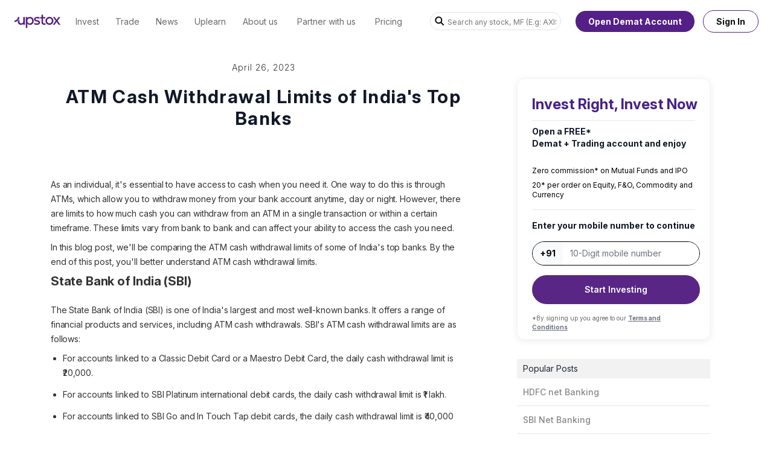

--- FILE ---
content_type: text/css; charset=UTF-8
request_url: https://upstox.com/next-ecosystem-assets/_next/static/css/911fdad068f93394.css
body_size: 7307
content:
@font-face{font-family:__Inter_1a8ffd;font-style:normal;font-weight:100 900;font-display:swap;src:url(/next-ecosystem-assets/_next/static/media/af499ebe53993e40-s.woff2) format("woff2");unicode-range:u+0460-052f,u+1c80-1c8a,u+20b4,u+2de0-2dff,u+a640-a69f,u+fe2e-fe2f}@font-face{font-family:__Inter_1a8ffd;font-style:normal;font-weight:100 900;font-display:swap;src:url(/next-ecosystem-assets/_next/static/media/1e37010fc5a67d3e-s.woff2) format("woff2");unicode-range:u+0301,u+0400-045f,u+0490-0491,u+04b0-04b1,u+2116}@font-face{font-family:__Inter_1a8ffd;font-style:normal;font-weight:100 900;font-display:swap;src:url(/next-ecosystem-assets/_next/static/media/dad81adf3b849cc4-s.woff2) format("woff2");unicode-range:u+1f??}@font-face{font-family:__Inter_1a8ffd;font-style:normal;font-weight:100 900;font-display:swap;src:url(/next-ecosystem-assets/_next/static/media/e9316828e0a79ff7-s.woff2) format("woff2");unicode-range:u+0370-0377,u+037a-037f,u+0384-038a,u+038c,u+038e-03a1,u+03a3-03ff}@font-face{font-family:__Inter_1a8ffd;font-style:normal;font-weight:100 900;font-display:swap;src:url(/next-ecosystem-assets/_next/static/media/493e65a0fdec0f99-s.woff2) format("woff2");unicode-range:u+0102-0103,u+0110-0111,u+0128-0129,u+0168-0169,u+01a0-01a1,u+01af-01b0,u+0300-0301,u+0303-0304,u+0308-0309,u+0323,u+0329,u+1ea0-1ef9,u+20ab}@font-face{font-family:__Inter_1a8ffd;font-style:normal;font-weight:100 900;font-display:swap;src:url(/next-ecosystem-assets/_next/static/media/e5f448bdf22d4ede-s.woff2) format("woff2");unicode-range:u+0100-02ba,u+02bd-02c5,u+02c7-02cc,u+02ce-02d7,u+02dd-02ff,u+0304,u+0308,u+0329,u+1d00-1dbf,u+1e00-1e9f,u+1ef2-1eff,u+2020,u+20a0-20ab,u+20ad-20c0,u+2113,u+2c60-2c7f,u+a720-a7ff}@font-face{font-family:__Inter_1a8ffd;font-style:normal;font-weight:100 900;font-display:swap;src:url(/next-ecosystem-assets/_next/static/media/32b04a225cda6443-s.p.woff2) format("woff2");unicode-range:u+00??,u+0131,u+0152-0153,u+02bb-02bc,u+02c6,u+02da,u+02dc,u+0304,u+0308,u+0329,u+2000-206f,u+20ac,u+2122,u+2191,u+2193,u+2212,u+2215,u+feff,u+fffd}@font-face{font-family:__Inter_Fallback_1a8ffd;src:local("Arial");ascent-override:90.49%;descent-override:22.56%;line-gap-override:0.00%;size-adjust:107.06%}.__className_1a8ffd{font-family:__Inter_1a8ffd,__Inter_Fallback_1a8ffd;font-style:normal}.__variable_1a8ffd{--font-inter:"__Inter_1a8ffd","__Inter_Fallback_1a8ffd"}*,:after,:before{--tw-border-spacing-x:0;--tw-border-spacing-y:0;--tw-translate-x:0;--tw-translate-y:0;--tw-rotate:0;--tw-skew-x:0;--tw-skew-y:0;--tw-scale-x:1;--tw-scale-y:1;--tw-pan-x: ;--tw-pan-y: ;--tw-pinch-zoom: ;--tw-scroll-snap-strictness:proximity;--tw-gradient-from-position: ;--tw-gradient-via-position: ;--tw-gradient-to-position: ;--tw-ordinal: ;--tw-slashed-zero: ;--tw-numeric-figure: ;--tw-numeric-spacing: ;--tw-numeric-fraction: ;--tw-ring-inset: ;--tw-ring-offset-width:0px;--tw-ring-offset-color:#fff;--tw-ring-color:rgba(59,130,246,.5);--tw-ring-offset-shadow:0 0 #0000;--tw-ring-shadow:0 0 #0000;--tw-shadow:0 0 #0000;--tw-shadow-colored:0 0 #0000;--tw-blur: ;--tw-brightness: ;--tw-contrast: ;--tw-grayscale: ;--tw-hue-rotate: ;--tw-invert: ;--tw-saturate: ;--tw-sepia: ;--tw-drop-shadow: ;--tw-backdrop-blur: ;--tw-backdrop-brightness: ;--tw-backdrop-contrast: ;--tw-backdrop-grayscale: ;--tw-backdrop-hue-rotate: ;--tw-backdrop-invert: ;--tw-backdrop-opacity: ;--tw-backdrop-saturate: ;--tw-backdrop-sepia: ;--tw-contain-size: ;--tw-contain-layout: ;--tw-contain-paint: ;--tw-contain-style: }::backdrop{--tw-border-spacing-x:0;--tw-border-spacing-y:0;--tw-translate-x:0;--tw-translate-y:0;--tw-rotate:0;--tw-skew-x:0;--tw-skew-y:0;--tw-scale-x:1;--tw-scale-y:1;--tw-pan-x: ;--tw-pan-y: ;--tw-pinch-zoom: ;--tw-scroll-snap-strictness:proximity;--tw-gradient-from-position: ;--tw-gradient-via-position: ;--tw-gradient-to-position: ;--tw-ordinal: ;--tw-slashed-zero: ;--tw-numeric-figure: ;--tw-numeric-spacing: ;--tw-numeric-fraction: ;--tw-ring-inset: ;--tw-ring-offset-width:0px;--tw-ring-offset-color:#fff;--tw-ring-color:rgba(59,130,246,.5);--tw-ring-offset-shadow:0 0 #0000;--tw-ring-shadow:0 0 #0000;--tw-shadow:0 0 #0000;--tw-shadow-colored:0 0 #0000;--tw-blur: ;--tw-brightness: ;--tw-contrast: ;--tw-grayscale: ;--tw-hue-rotate: ;--tw-invert: ;--tw-saturate: ;--tw-sepia: ;--tw-drop-shadow: ;--tw-backdrop-blur: ;--tw-backdrop-brightness: ;--tw-backdrop-contrast: ;--tw-backdrop-grayscale: ;--tw-backdrop-hue-rotate: ;--tw-backdrop-invert: ;--tw-backdrop-opacity: ;--tw-backdrop-saturate: ;--tw-backdrop-sepia: ;--tw-contain-size: ;--tw-contain-layout: ;--tw-contain-paint: ;--tw-contain-style: }.nf-navbar-container,.nf-navbar-dropdown-container{margin-left:auto;margin-right:auto;max-width:120em}.nf-navbar-dropdown-container{padding-left:7.625em}.nf-logo-filter-white{filter:invert(100%) sepia(100%) saturate(0) hue-rotate(355deg) brightness(101%) contrast(102%)}.nf-skeleton{--tw-bg-opacity:1;background-color:rgb(209 213 219/var(--tw-bg-opacity))}.nf-skeleton:after{animation:shimmer 1s infinite;background-image:linear-gradient(90deg,hsla(0,0%,100%,0),hsla(0,0%,100%,.2) 20%,hsla(0,0%,100%,.5) 60%,hsla(0,0%,100%,0));content:"";display:block;height:100%;width:100%}.nf-footer-container{margin-left:auto;margin-right:auto}@media (min-width:360px){.nf-footer-container{max-width:19.5em}}@media (min-width:640px){.nf-footer-container{max-width:35em}}@media (min-width:768px){.nf-footer-container{max-width:45em}}@media (min-width:1024px){.nf-footer-container{max-width:57.5em}}@media (min-width:1280px){.nf-footer-container{max-width:70.375em}}.nf-footer-tnc{--tw-text-opacity:1;color:rgb(198 198 198/var(--tw-text-opacity));font-size:.875em;font-weight:400;letter-spacing:-.00875em;line-height:1.3125em;text-align:left}.nf-footer-tnc>div>p{margin-bottom:1.5em;margin-top:1.5em}.nf-footer-tnc>p{margin-bottom:0;margin-top:0}.nf-footer-tnc>blockquote>p{margin-top:1em}.nf-footer-tnc>div>p:first-child{margin-top:0}.nf-footer-tnc>div>p:last-child{display:inline;margin-bottom:0}.nf-footer-tnc ul{list-style-type:disc;margin-bottom:.6875em;margin-top:.6875em;padding-bottom:.5625em;padding-left:2.5em}.nf-footer-tnc ul li:not(:last-child)>p{margin-bottom:1.25em}.nf-footer-tnc h3{font-size:.875em;font-weight:400;line-height:1.1;margin-bottom:.625em;margin-top:1.25em}.nf-footer-tnc a{--tw-text-opacity:1;color:rgb(175 124 226/var(--tw-text-opacity))}.nf-footer-tnc a:hover{--tw-text-opacity:1;color:rgb(113 50 176/var(--tw-text-opacity))}.nf-dropdown-container-top{position:relative}.nf-dropdown-container-top:after{background:linear-gradient(270deg,#61399f,#269797);content:"";height:1px;left:0;opacity:.2;position:absolute;top:-1px;width:100%}.nf-store-bg-color{background-color:#542087}.nf-dark-bg{background-color:#180f21}.nf-link-hover-bold:before{content:attr(data-link-text) /"";display:block;font-weight:600;height:0;overflow:hidden;pointer-events:none;-webkit-user-select:none;-moz-user-select:none;user-select:none;visibility:hidden}.nfc-nav-bg{background:linear-gradient(180deg,#180f22 33.69%,rgba(24,15,34,.8) 62.59%,rgba(24,15,34,0) 91.49%)}.nf-pointer-events-none{pointer-events:none}.nf-pointer-events-auto{pointer-events:auto}.nf-invisible{visibility:hidden}.nf-fixed{position:fixed}.nf-absolute{position:absolute}.nf-relative{position:relative}.nf-sticky{position:sticky}.nf-inset-0{inset:0}.-nf-left-\[0\.593em\]{left:-.593em}.nf-bottom-0{bottom:0}.nf-bottom-\[-160px\]{bottom:-160px}.nf-bottom-\[-60px\]{bottom:-60px}.nf-left-0{left:0}.nf-left-2{left:.5em}.nf-left-2\.5{left:.625rem}.nf-left-5{left:1.25em}.nf-left-\[-130px\]{left:-130px}.nf-left-\[60px\]{left:60px}.nf-left-\[calc\(32px_\+_0\.88em\)\]{left:calc(32px + .88em)}.nf-right-0{right:0}.nf-right-2{right:.5em}.nf-right-\[-30px\]{right:-30px}.nf-right-\[-60px\]{right:-60px}.nf-right-\[370px\]{right:370px}.nf-top-0{top:0}.nf-top-1{top:.25em}.nf-top-3{top:.75em}.nf-top-5{top:1.25em}.nf-top-\[--nf-navbar-height-d\]{top:var(--nf-navbar-height-d)}.nf-top-\[-43px\]{top:-43px}.nf-top-\[-80px\]{top:-80px}.nf-top-\[4px\]{top:4px}.nf-z-10{z-index:10}.nf-z-20{z-index:20}.nf-z-50{z-index:50}.nf-z-\[5\]{z-index:5}.nf-mx-2{margin-left:.5em;margin-right:.5em}.nf-mx-\[1\.75em\]{margin-left:1.75em;margin-right:1.75em}.nf-mx-auto{margin-left:auto;margin-right:auto}.nf-mb-0{margin-bottom:0}.nf-mb-1{margin-bottom:.25em}.nf-mb-4{margin-bottom:1em}.nf-mb-\[0\.75em\]{margin-bottom:.75em}.nf-mb-\[4em\]{margin-bottom:4em}.nf-ml-2{margin-left:.5em}.nf-ml-3{margin-left:.75em}.nf-ml-\[0\.25em\]{margin-left:.25em}.nf-ml-\[9\.375em\]{margin-left:9.375em}.nf-mr-1{margin-right:.25em}.nf-mr-3{margin-right:.75em}.nf-mr-4{margin-right:1em}.nf-mr-6{margin-right:1.5em}.nf-mr-8{margin-right:2em}.nf-mr-\[1\.065em\]{margin-right:1.065em}.nf-mr-\[4em\]{margin-right:4em}.nf-mt-1{margin-top:.25em}.nf-mt-2{margin-top:.5em}.nf-mt-4{margin-top:1em}.nf-mt-\[0\.75em\]{margin-top:.75em}.nf-mt-\[2\.5em\]{margin-top:2.5em}.nf-mt-\[4px\]{margin-top:4px}.nf-block{display:block}.nf-inline-block{display:inline-block}.nf-inline{display:inline}.nf-flex{display:flex}.nf-grid{display:grid}.nf-hidden{display:none}.nf-aspect-square{aspect-ratio:1/1}.nf-h-0{height:0}.nf-h-0\.5{height:.125rem}.nf-h-2{height:.5em}.nf-h-4{height:1em}.nf-h-5{height:1.25em}.nf-h-60{height:15rem}.nf-h-7{height:1.75em}.nf-h-\[--nf-navbar-height-m\]{height:var(--nf-navbar-height-m)}.nf-h-\[2\.125em\]{height:2.125em}.nf-h-\[24px\]{height:24px}.nf-h-\[3\.25em\]{height:3.25em}.nf-h-\[40px\]{height:40px}.nf-h-\[4em\]{height:4em}.nf-h-\[6\.75em\]{height:6.75em}.nf-h-auto{height:auto}.nf-h-full{height:100%}.nf-h-screen{height:100vh}.nf-max-h-\[--nf-navbar-dropdown-height-d\]{max-height:var(--nf-navbar-dropdown-height-d)}.nf-max-h-\[18\.75em\]{max-height:18.75em}.nf-max-h-\[calc\(var\(--nf-navbar-dropdown-height-d\)\+var\(--nf-navbar-height-d\)\)\]{max-height:calc(var(--nf-navbar-dropdown-height-d) + var(--nf-navbar-height-d))}.nf-w-2{width:.5em}.nf-w-2\.5{width:.625rem}.nf-w-3\/4{width:75%}.nf-w-4{width:1em}.nf-w-5{width:1.25em}.nf-w-7{width:1.75em}.nf-w-8{width:2em}.nf-w-\[100\%\]{width:100%}.nf-w-\[18em\]{width:18em}.nf-w-\[4em\]{width:4em}.nf-w-\[676px\]{width:676px}.nf-w-auto{width:auto}.nf-w-full{width:100%}.nf-w-max{width:-moz-max-content;width:max-content}.nf-w-px{width:1px}.nf-min-w-0{min-width:0}.nf-min-w-\[14em\]{min-width:14em}.nf-min-w-\[6\.813em\]{min-width:6.813em}.nf-max-w-\[100\%\]{max-width:100%}.nf-max-w-\[18\.75em\]{max-width:18.75em}.nf-max-w-\[19\.5em\]{max-width:19.5em}.nf-max-w-\[328px\]{max-width:328px}.nf-max-w-md{max-width:28rem}.nf-flex-1{flex:1 1 0%}.nf-flex-shrink-0,.nf-shrink-0{flex-shrink:0}.nf-flex-grow{flex-grow:1}.nf-flex-grow-0{flex-grow:0}.nf-translate-y-0{--tw-translate-y:0px}.nf-translate-y-0,.nf-translate-y-full{transform:translate(var(--tw-translate-x),var(--tw-translate-y)) rotate(var(--tw-rotate)) skewX(var(--tw-skew-x)) skewY(var(--tw-skew-y)) scaleX(var(--tw-scale-x)) scaleY(var(--tw-scale-y))}.nf-translate-y-full{--tw-translate-y:100%}@keyframes nf-pulse{50%{opacity:.5}}.nf-animate-pulse{animation:nf-pulse 2s cubic-bezier(.4,0,.6,1) infinite}@keyframes nf-slideDown{0%{max-height:0}to{max-height:100vh}}.nf-animate-slideDown{animation:nf-slideDown .3s cubic-bezier(.87,0,.13,1)}@keyframes nf-slideUp{0%{max-height:100vh}to{max-height:0}}.nf-animate-slideUp{animation:nf-slideUp .3s cubic-bezier(.87,0,.13,1)}@keyframes nf-spin{to{transform:rotate(1turn)}}.nf-animate-spin{animation:nf-spin 1s linear infinite}.nf-cursor-not-allowed{cursor:not-allowed}.nf-cursor-pointer{cursor:pointer}.nf-touch-manipulation{touch-action:manipulation}.nf-grid-cols-2{grid-template-columns:repeat(2,minmax(0,1fr))}.nf-grid-cols-\[repeat\(auto-fit\,minmax\(auto\,14em\)\)\]{grid-template-columns:repeat(auto-fit,minmax(auto,14em))}.nf-flex-row{flex-direction:row}.nf-flex-col{flex-direction:column}.nf-flex-wrap{flex-wrap:wrap}.nf-items-start{align-items:flex-start}.nf-items-center{align-items:center}.nf-justify-center{justify-content:center}.nf-justify-between{justify-content:space-between}.nf-justify-around{justify-content:space-around}.nf-gap-1{gap:.25em}.nf-gap-10{gap:2.5em}.nf-gap-16{gap:4em}.nf-gap-2{gap:.5em}.nf-gap-3{gap:.75em}.nf-gap-4{gap:1em}.nf-gap-6{gap:1.5em}.nf-gap-8{gap:2em}.nf-gap-\[0\.75em\]{gap:.75em}.nf-gap-\[1\.5em\]{gap:1.5em}.nf-gap-\[1\.75em\]{gap:1.75em}.nf-gap-\[1em\]{gap:1em}.nf-gap-x-16{-moz-column-gap:4em;column-gap:4em}.nf-gap-x-\[0\.75em\]{-moz-column-gap:.75em;column-gap:.75em}.nf-gap-x-\[1\.6875em\]{-moz-column-gap:1.6875em;column-gap:1.6875em}.nf-gap-x-\[2\.5em\]{-moz-column-gap:2.5em;column-gap:2.5em}.nf-gap-y-16{row-gap:4em}.nf-gap-y-\[0\.25em\]{row-gap:.25em}.nf-gap-y-\[0\.5em\]{row-gap:.5em}.nf-gap-y-\[0\.75em\]{row-gap:.75em}.nf-gap-y-\[1em\]{row-gap:1em}.nf-space-y-6>:not([hidden])~:not([hidden]){--tw-space-y-reverse:0;margin-bottom:calc(1.5em*var(--tw-space-y-reverse));margin-top:calc(1.5em*(1 - var(--tw-space-y-reverse)))}.nf-self-center{align-self:center}.nf-overflow-auto{overflow:auto}.nf-overflow-hidden{overflow:hidden}.nf-overflow-scroll{overflow:scroll}.nf-overflow-y-scroll{overflow-y:scroll}.nf-whitespace-nowrap{white-space:nowrap}.nf-rounded{border-radius:.25rem}.nf-rounded-\[0\.25em\]{border-radius:.25em}.nf-rounded-\[12px\]{border-radius:12px}.nf-rounded-\[16px\]{border-radius:16px}.nf-rounded-\[200px\]{border-radius:200px}.nf-rounded-full{border-radius:9999px}.nf-rounded-lg{border-radius:.5rem}.nf-rounded-md{border-radius:.375rem}.nf-rounded-t-2xl{border-top-left-radius:1rem;border-top-right-radius:1rem}.nf-border{border-width:1px}.nf-border-0{border-width:0}.nf-border-b{border-bottom-width:1px}.nf-border-b-0{border-bottom-width:0}.nf-border-b-2{border-bottom-width:2px}.nf-border-b-\[3px\]{border-bottom-width:3px}.nf-border-r{border-right-width:1px}.nf-border-t{border-top-width:1px}.nf-border-solid{border-style:solid}.nf-border-\[\#fff\]{--tw-border-opacity:1;border-color:rgb(255 255 255/var(--tw-border-opacity))}.nf-border-\[none\]{border-color:none}.nf-border-\[rgba\(255\,255\,255\,0\.56\)\]{border-color:hsla(0,0%,100%,.56)}.nf-border-base-13{--tw-border-opacity:1;border-color:rgb(84 32 135/var(--tw-border-opacity))}.nf-border-base-9{--tw-border-opacity:1;border-color:rgb(65 36 110/var(--tw-border-opacity))}.nf-border-blacks-13{--tw-border-opacity:1;border-color:rgb(225 225 225/var(--tw-border-opacity))}.nf-border-blacks-24{--tw-border-opacity:1;border-color:rgb(171 171 171/var(--tw-border-opacity))}.nf-border-blacks-3{--tw-border-opacity:1;border-color:rgb(229 229 229/var(--tw-border-opacity))}.nf-border-gray-400{--tw-border-opacity:1;border-color:rgb(156 163 175/var(--tw-border-opacity))}.nf-border-red-500{--tw-border-opacity:1;border-color:rgb(239 68 68/var(--tw-border-opacity))}.nf-border-text-red{--tw-border-opacity:1;border-color:rgb(206 58 58/var(--tw-border-opacity))}.nf-border-transparent{border-color:transparent}.nf-border-white{--tw-border-opacity:1;border-color:rgb(255 255 255/var(--tw-border-opacity))}.nf-border-yellow-200{--tw-border-opacity:1;border-color:rgb(254 240 138/var(--tw-border-opacity))}.nf-border-b-\[rgba\(255\,255\,255\,0\.32\)\]{border-bottom-color:hsla(0,0%,100%,.32)}.nf-border-b-base-14{--tw-border-opacity:1;border-bottom-color:rgb(113 50 176/var(--tw-border-opacity))}.nf-border-b-blacks-23{--tw-border-opacity:1;border-bottom-color:rgb(198 198 198/var(--tw-border-opacity))}.nf-border-b-transparent{border-bottom-color:transparent}.nf-border-r-\[rgba\(255\,255\,255\,0\.56\)\]{border-right-color:hsla(0,0%,100%,.56)}.nf-border-opacity-30{--tw-border-opacity:0.3}.nf-border-opacity-\[0\.2\]{--tw-border-opacity:0.2}.nf-bg-\[\#1A092A\]{--tw-bg-opacity:1;background-color:rgb(26 9 42/var(--tw-bg-opacity))}.nf-bg-background-primary{--tw-bg-opacity:1;background-color:rgb(255 255 255/var(--tw-bg-opacity))}.nf-bg-base-13{--tw-bg-opacity:1;background-color:rgb(84 32 135/var(--tw-bg-opacity))}.nf-bg-base-15{--tw-bg-opacity:1;background-color:rgb(55 19 91/var(--tw-bg-opacity))}.nf-bg-base-16{--tw-bg-opacity:1;background-color:rgb(40 14 66/var(--tw-bg-opacity))}.nf-bg-base-9{--tw-bg-opacity:1;background-color:rgb(65 36 110/var(--tw-bg-opacity))}.nf-bg-black{--tw-bg-opacity:1;background-color:rgb(0 0 0/var(--tw-bg-opacity))}.nf-bg-blacks-10{--tw-bg-opacity:1;background-color:rgb(242 242 242/var(--tw-bg-opacity))}.nf-bg-blacks-22{--tw-bg-opacity:1;background-color:rgb(241 241 241/var(--tw-bg-opacity))}.nf-bg-blue-300{--tw-bg-opacity:1;background-color:rgb(147 197 253/var(--tw-bg-opacity))}.nf-bg-blue-600{--tw-bg-opacity:1;background-color:rgb(37 99 235/var(--tw-bg-opacity))}.nf-bg-gray-300{--tw-bg-opacity:1;background-color:rgb(209 213 219/var(--tw-bg-opacity))}.nf-bg-gray-700{--tw-bg-opacity:1;background-color:rgb(55 65 81/var(--tw-bg-opacity))}.nf-bg-purple-11{--tw-bg-opacity:1;background-color:rgb(26 9 42/var(--tw-bg-opacity))}.nf-bg-text-red{--tw-bg-opacity:1;background-color:rgb(206 58 58/var(--tw-bg-opacity))}.nf-bg-transparent{background-color:transparent}.nf-bg-white{--tw-bg-opacity:1;background-color:rgb(255 255 255/var(--tw-bg-opacity))}.nf-bg-yellow-50{--tw-bg-opacity:1;background-color:rgb(254 252 232/var(--tw-bg-opacity))}.nf-bg-opacity-0{--tw-bg-opacity:0}.nf-bg-opacity-50{--tw-bg-opacity:0.5}.nf-bg-opacity-60{--tw-bg-opacity:0.6}.nf-object-contain{-o-object-fit:contain;object-fit:contain}.nf-object-cover{-o-object-fit:cover;object-fit:cover}.nf-p-1{padding:.25em}.nf-p-2{padding:.5em}.nf-p-3{padding:.75em}.nf-p-\[0\.375em\]{padding:.375em}.nf-p-\[1\.5em\]{padding:1.5em}.nf-px-0{padding-left:0;padding-right:0}.nf-px-1{padding-left:.25em;padding-right:.25em}.nf-px-2{padding-left:.5em;padding-right:.5em}.nf-px-3{padding-left:.75em;padding-right:.75em}.nf-px-4{padding-left:1em;padding-right:1em}.nf-px-6{padding-left:1.5em;padding-right:1.5em}.nf-px-\[0\.656em\]{padding-left:.656em;padding-right:.656em}.nf-px-\[16px\]{padding-left:16px;padding-right:16px}.nf-py-1{padding-bottom:.25em;padding-top:.25em}.nf-py-2{padding-bottom:.5em;padding-top:.5em}.nf-py-3{padding-bottom:.75em;padding-top:.75em}.nf-py-4{padding-bottom:1em;padding-top:1em}.nf-py-8{padding-bottom:2em;padding-top:2em}.nf-py-\[0\.25em\]{padding-bottom:.25em;padding-top:.25em}.nf-py-\[1\.5em\]{padding-bottom:1.5em;padding-top:1.5em}.nf-py-\[4em\]{padding-bottom:4em;padding-top:4em}.nf-pb-0{padding-bottom:0}.nf-pb-3{padding-bottom:.75em}.nf-pb-\[1em\]{padding-bottom:1em}.nf-pb-\[4em\]{padding-bottom:4em}.nf-pl-2{padding-left:.5em}.nf-pl-8{padding-left:2em}.nf-pr-2{padding-right:.5em}.nf-pr-4{padding-right:1em}.nf-pr-8{padding-right:2em}.nf-pt-0{padding-top:0}.nf-pt-10{padding-top:2.5em}.nf-pt-6{padding-top:1.5em}.nf-pt-\[0\]{padding-top:0}.nf-pt-\[1em\]{padding-top:1em}.nf-pt-\[4em\]{padding-top:4em}.nf-text-left{text-align:left}.nf-text-center{text-align:center}.nf-text-2xl{font-size:1.5em}.nf-text-\[0\.5em\]{font-size:.5em}.nf-text-\[0\.875em\]{font-size:.875em}.nf-text-\[10px\]{font-size:10px}.nf-text-\[length\:inherit\]{font-size:inherit}.nf-text-base{font-size:1em}.nf-text-lg{font-size:1.125em}.nf-text-sm{font-size:.875em}.nf-text-xs{font-size:.75em}.nf-font-bold{font-weight:700}.nf-font-light{font-weight:300}.nf-font-medium{font-weight:500}.nf-font-normal{font-weight:400}.nf-font-semibold{font-weight:600}.nf-uppercase{text-transform:uppercase}.nf-capitalize{text-transform:capitalize}.nf-not-italic{font-style:normal}.nf-leading-4{line-height:1rem}.nf-leading-6{line-height:1.5rem}.nf-leading-\[1\.125em\]{line-height:1.125em}.nf-leading-\[1\.25em\]{line-height:1.25em}.nf-leading-\[1\.2em\]{line-height:1.2em}.nf-leading-\[1\.3125em\]{line-height:1.3125em}.nf-leading-\[110\%\]{line-height:110%}.nf-leading-\[150\%\]{line-height:150%}.nf-tracking-\[-0\.0075em\]{letter-spacing:-.0075em}.nf-tracking-\[-0\.00875em\]{letter-spacing:-.00875em}.nf-tracking-\[-0\.01em\]{letter-spacing:-.01em}.nf-tracking-\[0\.1em\]{letter-spacing:.1em}.nf-text-\[\#5D2E8C\]{--tw-text-opacity:1;color:rgb(93 46 140/var(--tw-text-opacity))}.nf-text-\[\#fff\]{--tw-text-opacity:1;color:rgb(255 255 255/var(--tw-text-opacity))}.nf-text-base-13{--tw-text-opacity:1;color:rgb(84 32 135/var(--tw-text-opacity))}.nf-text-base-14{--tw-text-opacity:1;color:rgb(113 50 176/var(--tw-text-opacity))}.nf-text-base-16{--tw-text-opacity:1;color:rgb(40 14 66/var(--tw-text-opacity))}.nf-text-black{--tw-text-opacity:1;color:rgb(0 0 0/var(--tw-text-opacity))}.nf-text-blacks-12{--tw-text-opacity:1;color:rgb(132 147 163/var(--tw-text-opacity))}.nf-text-blacks-20{--tw-text-opacity:1;color:rgb(119 119 119/var(--tw-text-opacity))}.nf-text-blacks-21{--tw-text-opacity:1;color:rgb(17 17 17/var(--tw-text-opacity))}.nf-text-blacks-23{--tw-text-opacity:1;color:rgb(198 198 198/var(--tw-text-opacity))}.nf-text-blacks-4{--tw-text-opacity:1;color:rgb(177 177 177/var(--tw-text-opacity))}.nf-text-blacks-8{--tw-text-opacity:1;color:rgb(106 106 106/var(--tw-text-opacity))}.nf-text-gray-400{--tw-text-opacity:1;color:rgb(156 163 175/var(--tw-text-opacity))}.nf-text-gray-500{--tw-text-opacity:1;color:rgb(107 114 128/var(--tw-text-opacity))}.nf-text-inherit{color:inherit}.nf-text-neutrals-5{--tw-text-opacity:1;color:rgb(145 145 145/var(--tw-text-opacity))}.nf-text-neutrals-7{--tw-text-opacity:1;color:rgb(82 82 82/var(--tw-text-opacity))}.nf-text-purple-11{--tw-text-opacity:1;color:rgb(26 9 42/var(--tw-text-opacity))}.nf-text-red-500{--tw-text-opacity:1;color:rgb(239 68 68/var(--tw-text-opacity))}.nf-text-white{--tw-text-opacity:1;color:rgb(255 255 255/var(--tw-text-opacity))}.nf-text-yellow-800{--tw-text-opacity:1;color:rgb(133 77 14/var(--tw-text-opacity))}.nf-text-opacity-\[0\.5\]{--tw-text-opacity:0.5}.nf-underline{text-decoration-line:underline}.nf-decoration-dotted{text-decoration-style:dotted}.nf-opacity-0{opacity:0}.nf-opacity-10{opacity:.1}.nf-opacity-100{opacity:1}.nf-opacity-25{opacity:.25}.nf-opacity-30{opacity:.3}.nf-opacity-40{opacity:.4}.nf-opacity-75{opacity:.75}.nf-opacity-\[0\.56\]{opacity:.56}.nf-opacity-\[0\.6\]{opacity:.6}.nf-shadow-2xl{--tw-shadow:0 25px 50px -12px rgba(0,0,0,.25);--tw-shadow-colored:0 25px 50px -12px var(--tw-shadow-color)}.nf-shadow-2xl,.nf-shadow-lg{box-shadow:var(--tw-ring-offset-shadow,0 0 #0000),var(--tw-ring-shadow,0 0 #0000),var(--tw-shadow)}.nf-shadow-lg{--tw-shadow:0 10px 15px -3px rgba(0,0,0,.1),0 4px 6px -4px rgba(0,0,0,.1);--tw-shadow-colored:0 10px 15px -3px var(--tw-shadow-color),0 4px 6px -4px var(--tw-shadow-color)}.nf-outline-none{outline:2px solid transparent;outline-offset:2px}.nf-blur-\[100px\]{--tw-blur:blur(100px);filter:var(--tw-blur) var(--tw-brightness) var(--tw-contrast) var(--tw-grayscale) var(--tw-hue-rotate) var(--tw-invert) var(--tw-saturate) var(--tw-sepia) var(--tw-drop-shadow)}.nf-transition-all{transition-duration:.15s;transition-property:all;transition-timing-function:cubic-bezier(.4,0,.2,1)}.nf-transition-colors{transition-duration:.15s;transition-property:color,background-color,border-color,text-decoration-color,fill,stroke;transition-timing-function:cubic-bezier(.4,0,.2,1)}.nf-transition-opacity{transition-duration:.15s;transition-property:opacity;transition-timing-function:cubic-bezier(.4,0,.2,1)}.nf-transition-transform{transition-duration:.15s;transition-property:transform;transition-timing-function:cubic-bezier(.4,0,.2,1)}.nf-duration-200{transition-duration:.2s}.nf-duration-300{transition-duration:.3s}.nf-ease-accordionAnimationTimingFunction{transition-timing-function:cubic-bezier(.87,0,.13,1)}.nf-ease-in{transition-timing-function:cubic-bezier(.4,0,1,1)}.nf-ease-in-out{transition-timing-function:cubic-bezier(.4,0,.2,1)}@keyframes enter{0%{opacity:var(--tw-enter-opacity,1);transform:translate3d(var(--tw-enter-translate-x,0),var(--tw-enter-translate-y,0),0) scale3d(var(--tw-enter-scale,1),var(--tw-enter-scale,1),var(--tw-enter-scale,1)) rotate(var(--tw-enter-rotate,0))}}@keyframes exit{to{opacity:var(--tw-exit-opacity,1);transform:translate3d(var(--tw-exit-translate-x,0),var(--tw-exit-translate-y,0),0) scale3d(var(--tw-exit-scale,1),var(--tw-exit-scale,1),var(--tw-exit-scale,1)) rotate(var(--tw-exit-rotate,0))}}.nf-duration-200{animation-duration:.2s}.nf-duration-300{animation-duration:.3s}.nf-ease-accordionAnimationTimingFunction{animation-timing-function:cubic-bezier(.87,0,.13,1)}.nf-ease-in{animation-timing-function:cubic-bezier(.4,0,1,1)}.nf-ease-in-out{animation-timing-function:cubic-bezier(.4,0,.2,1)}:root{--nf-navbar-height-d:4.375em;--nf-navbar-dropdown-height-d:25.5em;--nf-navbar-height-m:3.75em}@keyframes shimmer{to{transform:translateX(100%)}}@media screen and (min-width:1024px){.nf-scale-footer,.nf-scale-navbar{font-size:1.2vw}}@media screen and (min-width:1280px){.nf-scale-navbar{font-size:1.2vw}.nf-scale-footer{font-size:1.1vw}}@media screen and (min-width:1366px){.nf-scale-navbar{font-size:1.2vw}.nf-scale-footer{font-size:1.1vw}}@media screen and (min-width:1566px){.nf-scale-navbar{font-size:1.1vw}.nf-scale-footer{font-size:1vw}}@media screen and (min-width:1720px){.nf-scale-navbar{font-size:.9vw}.nf-scale-footer{font-size:1vw}}@media screen and (min-width:1920px){.nf-scale-navbar{font-size:1.1vw}.nf-scale-footer{font-size:1vw}}.dark\:nf-logo-filter-white:where(.nf-dark,.nf-dark *){filter:invert(100%) sepia(100%) saturate(0) hue-rotate(355deg) brightness(101%) contrast(102%)}.dark\:nf-gradient-bottom-border:where(.nf-dark,.nf-dark *){position:relative}.dark\:nf-gradient-bottom-border:where(.nf-dark,.nf-dark *):after{--tw-gradient-from:#61399f var(--tw-gradient-from-position);--tw-gradient-to:rgba(97,57,159,0) var(--tw-gradient-to-position);--tw-gradient-stops:var(--tw-gradient-from),var(--tw-gradient-to);--tw-gradient-to:#269797 var(--tw-gradient-to-position);background-image:linear-gradient(to right,var(--tw-gradient-stops));bottom:0;content:"";height:2px;left:0;position:absolute;width:100%}.dark\:nf-store-bg-dark-gradient:where(.nf-dark,.nf-dark *){background:linear-gradient(270deg,rgba(97,57,159,.3),rgba(38,151,151,.3))}.dark\:nf-dark-bg:where(.nf-dark,.nf-dark *){background-color:#180f21}.dark\:nf-background-gradient:where(.nf-dark,.nf-dark *){background:linear-gradient(180deg,rgba(97,57,159,.2),rgba(38,151,151,.2))}.dark\:nfc-nav-bg:where(.nf-dark,.nf-dark *){background:linear-gradient(180deg,#180f22 33.69%,rgba(24,15,34,.8) 62.59%,rgba(24,15,34,0) 91.49%)}.dark\:nf-terms-conditions-dark-ng:where(.nf-dark,.nf-dark *){background:linear-gradient(270deg,rgba(97,57,159,.3),rgba(38,151,151,.3))}.nf-group:hover .dark\:group-hover\:nf-gradient-bottom-border:where(.nf-dark,.nf-dark *){position:relative}.nf-group:hover .dark\:group-hover\:nf-gradient-bottom-border:where(.nf-dark,.nf-dark *):after{--tw-gradient-from:#61399f var(--tw-gradient-from-position);--tw-gradient-to:rgba(97,57,159,0) var(--tw-gradient-to-position);--tw-gradient-stops:var(--tw-gradient-from),var(--tw-gradient-to);--tw-gradient-to:#269797 var(--tw-gradient-to-position);background-image:linear-gradient(to right,var(--tw-gradient-stops));bottom:0;content:"";height:2px;left:0;position:absolute;width:100%}.placeholder\:nf-text-sm::-moz-placeholder{font-size:.875em}.placeholder\:nf-text-sm::placeholder{font-size:.875em}.placeholder\:nf-text-blacks-20::-moz-placeholder{--tw-text-opacity:1;color:rgb(119 119 119/var(--tw-text-opacity))}.placeholder\:nf-text-blacks-20::placeholder{--tw-text-opacity:1;color:rgb(119 119 119/var(--tw-text-opacity))}.placeholder\:nf-text-gray-500::-moz-placeholder{--tw-text-opacity:1;color:rgb(107 114 128/var(--tw-text-opacity))}.placeholder\:nf-text-gray-500::placeholder{--tw-text-opacity:1;color:rgb(107 114 128/var(--tw-text-opacity))}.placeholder\:nf-opacity-100::-moz-placeholder{opacity:1}.placeholder\:nf-opacity-100::placeholder{opacity:1}.last\:nf-border-0:last-child{border-width:0}.last\:nf-border-b:last-child{border-bottom-width:1px}.focus-within\:nf-border-base-9:focus-within{--tw-border-opacity:1;border-color:rgb(65 36 110/var(--tw-border-opacity))}.hover\:nf-bg-base-14:hover{--tw-bg-opacity:1;background-color:rgb(113 50 176/var(--tw-bg-opacity))}.hover\:nf-bg-blacks-13:hover{--tw-bg-opacity:1;background-color:rgb(225 225 225/var(--tw-bg-opacity))}.hover\:nf-text-\[\#4E2576\]:hover{--tw-text-opacity:1;color:rgb(78 37 118/var(--tw-text-opacity))}.hover\:nf-text-base-14:hover{--tw-text-opacity:1;color:rgb(113 50 176/var(--tw-text-opacity))}.hover\:nf-text-white:hover{--tw-text-opacity:1;color:rgb(255 255 255/var(--tw-text-opacity))}.focus\:nf-border-base-14:focus{--tw-border-opacity:1;border-color:rgb(113 50 176/var(--tw-border-opacity))}.focus\:nf-outline-none:focus{outline:2px solid transparent;outline-offset:2px}.focus\:nf-ring-0:focus{--tw-ring-offset-shadow:var(--tw-ring-inset) 0 0 0 var(--tw-ring-offset-width) var(--tw-ring-offset-color);--tw-ring-shadow:var(--tw-ring-inset) 0 0 0 calc(var(--tw-ring-offset-width)) var(--tw-ring-color);box-shadow:var(--tw-ring-offset-shadow),var(--tw-ring-shadow),var(--tw-shadow,0 0 #0000)}.active\:nf-bg-base-15:active{--tw-bg-opacity:1;background-color:rgb(55 19 91/var(--tw-bg-opacity))}.active\:nf-text-white:active{--tw-text-opacity:1;color:rgb(255 255 255/var(--tw-text-opacity))}.disabled\:nf-cursor-not-allowed:disabled{cursor:not-allowed}.disabled\:nf-border-blacks-13:disabled{--tw-border-opacity:1;border-color:rgb(225 225 225/var(--tw-border-opacity))}.disabled\:nf-bg-blacks-22:disabled{--tw-bg-opacity:1;background-color:rgb(241 241 241/var(--tw-bg-opacity))}.disabled\:nf-bg-white:disabled{--tw-bg-opacity:1;background-color:rgb(255 255 255/var(--tw-bg-opacity))}.disabled\:nf-text-blacks-20:disabled{--tw-text-opacity:1;color:rgb(119 119 119/var(--tw-text-opacity))}.nf-group:hover .group-hover\:nf-visible{visibility:visible}.nf-group:hover .group-hover\:nf-absolute{position:absolute}.nf-group:hover .group-hover\:nf-bottom-0{bottom:0}.nf-group:hover .group-hover\:nf-h-1{height:.25em}.nf-group:hover .group-hover\:nf-w-full{width:100%}.nf-group:hover .group-hover\:nf-border-base-13{--tw-border-opacity:1;border-color:rgb(84 32 135/var(--tw-border-opacity))}.nf-group:hover .group-hover\:nf-bg-base-13{--tw-bg-opacity:1;background-color:rgb(84 32 135/var(--tw-bg-opacity))}.nf-group:hover .group-hover\:nf-font-semibold{font-weight:600}.nf-group:hover .group-hover\:nf-text-base-14{--tw-text-opacity:1;color:rgb(113 50 176/var(--tw-text-opacity))}.nf-group:hover .group-hover\:nf-text-white{--tw-text-opacity:1;color:rgb(255 255 255/var(--tw-text-opacity))}.nf-group:hover .group-hover\:nf-opacity-100{opacity:1}.nf-group:hover .group-hover\:nf-transition{transition-duration:.15s;transition-property:color,background-color,border-color,text-decoration-color,fill,stroke,opacity,box-shadow,transform,filter,backdrop-filter;transition-timing-function:cubic-bezier(.4,0,.2,1)}.nf-group[data-state=open] .group-data-\[state\=open\]\:nf-block{display:block}.nf-group[data-state=open] .group-data-\[state\=open\]\:nf-hidden{display:none}@media (min-width:640px){.sm\:nf-mx-0{margin-left:0;margin-right:0}.sm\:nf-mx-auto{margin-left:auto;margin-right:auto}.sm\:nf-mt-0{margin-top:0}.sm\:nf-grid{display:grid}.sm\:nf-max-h-\[7\.75em\]{max-height:7.75em}.sm\:nf-w-full{width:100%}.sm\:nf-min-w-\[17\.5em\]{min-width:17.5em}.sm\:nf-max-w-\[17\.5em\]{max-width:17.5em}.sm\:nf-max-w-\[19\.38em\]{max-width:19.38em}.sm\:nf-max-w-\[240px\]{max-width:240px}.sm\:nf-grid-cols-2{grid-template-columns:repeat(2,minmax(0,1fr))}.sm\:nf-grid-cols-\[auto_auto_auto\]{grid-template-columns:auto auto auto}.sm\:nf-flex-row{flex-direction:row}.sm\:nf-flex-col{flex-direction:column}.sm\:nf-justify-between{justify-content:space-between}.sm\:nf-gap-x-\[2\.5em\]{-moz-column-gap:2.5em;column-gap:2.5em}.sm\:nf-gap-y-\[0\.75em\]{row-gap:.75em}.sm\:nf-p-\[0\.5em\]{padding:.5em}.sm\:nf-px-2{padding-left:.5em;padding-right:.5em}.sm\:nf-px-6{padding-left:1.5em;padding-right:1.5em}.sm\:nf-px-\[0\.971em\]{padding-left:.971em;padding-right:.971em}.sm\:nf-py-4{padding-bottom:1em;padding-top:1em}.sm\:nf-pl-\[0\.75em\]{padding-left:.75em}.sm\:nf-pr-4{padding-right:1em}.sm\:nf-pt-\[1em\]{padding-top:1em}.sm\:nf-text-left{text-align:left}.sm\:nf-text-center{text-align:center}.sm\:nf-text-base{font-size:1em}.sm\:nf-text-lg{font-size:1.125em}}@media (min-width:768px){.md\:nf-left-1\/2{left:50%}.md\:nf-top-1\/2{top:50%}.md\:nf-mb-0{margin-bottom:0}.md\:nf-mt-0{margin-top:0}.md\:nf-w-\[14\.063em\]{width:14.063em}.md\:nf-w-\[20\%\]{width:20%}.md\:nf-w-\[85\%\]{width:85%}.md\:nf-max-w-\[19\.38em\]{max-width:19.38em}.md\:nf-max-w-md{max-width:28rem}.md\:nf-flex-1{flex:1 1 0%}.md\:-nf-translate-x-1\/2{--tw-translate-x:-50%}.md\:-nf-translate-x-1\/2,.md\:-nf-translate-y-1\/2{transform:translate(var(--tw-translate-x),var(--tw-translate-y)) rotate(var(--tw-rotate)) skewX(var(--tw-skew-x)) skewY(var(--tw-skew-y)) scaleX(var(--tw-scale-x)) scaleY(var(--tw-scale-y))}.md\:-nf-translate-y-1\/2{--tw-translate-y:-50%}.md\:-nf-translate-y-4{--tw-translate-y:-1em}.md\:-nf-translate-y-4,.md\:nf-scale-100{transform:translate(var(--tw-translate-x),var(--tw-translate-y)) rotate(var(--tw-rotate)) skewX(var(--tw-skew-x)) skewY(var(--tw-skew-y)) scaleX(var(--tw-scale-x)) scaleY(var(--tw-scale-y))}.md\:nf-scale-100{--tw-scale-x:1;--tw-scale-y:1}.md\:nf-scale-95{--tw-scale-x:.95;--tw-scale-y:.95;transform:translate(var(--tw-translate-x),var(--tw-translate-y)) rotate(var(--tw-rotate)) skewX(var(--tw-skew-x)) skewY(var(--tw-skew-y)) scaleX(var(--tw-scale-x)) scaleY(var(--tw-scale-y))}.md\:nf-flex-row{flex-direction:row}.md\:nf-flex-nowrap{flex-wrap:nowrap}.md\:nf-items-center{align-items:center}.md\:nf-gap-x-0{-moz-column-gap:0;column-gap:0}.md\:nf-rounded-lg{border-radius:.5rem}.md\:nf-text-3xl{font-size:1.875em}.md\:nf-text-lg{font-size:1.125em}.md\:nf-opacity-0{opacity:0}.md\:nf-opacity-100{opacity:1}}@media (min-width:1280px){.xl\:nf-pointer-events-none{pointer-events:none}.xl\:nf-z-30{z-index:30}.xl\:nf-mx-0{margin-left:0;margin-right:0}.xl\:nf-mr-3{margin-right:.75em}.xl\:nf-block{display:block}.xl\:nf-flex{display:flex}.xl\:nf-hidden{display:none}.xl\:nf-h-\[--nf-navbar-height-d\]{height:var(--nf-navbar-height-d)}.xl\:nf-w-auto{width:auto}.xl\:nf-flex-row{flex-direction:row}.xl\:nf-flex-col{flex-direction:column}.xl\:nf-border-b{border-bottom-width:1px}.xl\:nf-border-t-0{border-top-width:0}.xl\:nf-px-6{padding-left:1.5em;padding-right:1.5em}.xl\:nf-px-\[0\.9em\]{padding-left:.9em;padding-right:.9em}.xl\:nf-py-\[3\.5em\]{padding-bottom:3.5em;padding-top:3.5em}.xl\:nf-pb-\[1em\]{padding-bottom:1em}.xl\:nf-pb-\[3\.5em\]{padding-bottom:3.5em}.xl\:nf-pt-0{padding-top:0}.xl\:nf-text-sm{font-size:.875em}}.dark\:nf-hidden:where(.nf-dark,.nf-dark *){display:none}.dark\:nf-h-\[140px\]:where(.nf-dark,.nf-dark *){height:140px}.dark\:nf-h-\[225px\]:where(.nf-dark,.nf-dark *){height:225px}.dark\:nf-h-full:where(.nf-dark,.nf-dark *){height:100%}.dark\:nf-border-b-0:where(.nf-dark,.nf-dark *){border-bottom-width:0}.dark\:nf-border-blacks-2:where(.nf-dark,.nf-dark *){--tw-border-opacity:1;border-color:rgb(38 38 38/var(--tw-border-opacity))}.dark\:nf-border-transparent:where(.nf-dark,.nf-dark *){border-color:transparent}.dark\:nf-border-white:where(.nf-dark,.nf-dark *){--tw-border-opacity:1;border-color:rgb(255 255 255/var(--tw-border-opacity))}.dark\:nf-border-b-blacks-2:where(.nf-dark,.nf-dark *){--tw-border-opacity:1;border-bottom-color:rgb(38 38 38/var(--tw-border-opacity))}.dark\:nf-border-opacity-\[0\.3\]:where(.nf-dark,.nf-dark *){--tw-border-opacity:0.3}.dark\:nf-bg-basics-bk:where(.nf-dark,.nf-dark *){--tw-bg-opacity:1;background-color:rgb(12 12 12/var(--tw-bg-opacity))}.dark\:nf-bg-blacks-2:where(.nf-dark,.nf-dark *){--tw-bg-opacity:1;background-color:rgb(38 38 38/var(--tw-bg-opacity))}.dark\:nf-bg-purple-11:where(.nf-dark,.nf-dark *){--tw-bg-opacity:1;background-color:rgb(26 9 42/var(--tw-bg-opacity))}.dark\:nf-bg-purple-12:where(.nf-dark,.nf-dark *){--tw-bg-opacity:1;background-color:rgb(24 15 33/var(--tw-bg-opacity))}.dark\:nf-bg-transparent:where(.nf-dark,.nf-dark *){background-color:transparent}.dark\:nf-bg-white:where(.nf-dark,.nf-dark *){--tw-bg-opacity:1;background-color:rgb(255 255 255/var(--tw-bg-opacity))}.dark\:nf-text-neutrals-5:where(.nf-dark,.nf-dark *){--tw-text-opacity:1;color:rgb(145 145 145/var(--tw-text-opacity))}.dark\:nf-text-white:where(.nf-dark,.nf-dark *){--tw-text-opacity:1;color:rgb(255 255 255/var(--tw-text-opacity))}.dark\:nf-placeholder-white:where(.nf-dark,.nf-dark *)::-moz-placeholder{--tw-placeholder-opacity:1;color:rgb(255 255 255/var(--tw-placeholder-opacity))}.dark\:nf-placeholder-white:where(.nf-dark,.nf-dark *)::placeholder{--tw-placeholder-opacity:1;color:rgb(255 255 255/var(--tw-placeholder-opacity))}.dark\:nf-placeholder-opacity-50:where(.nf-dark,.nf-dark *)::-moz-placeholder{--tw-placeholder-opacity:0.5}.dark\:nf-placeholder-opacity-50:where(.nf-dark,.nf-dark *)::placeholder{--tw-placeholder-opacity:0.5}.dark\:nf-opacity-\[0\.3\]:where(.nf-dark,.nf-dark *){opacity:.3}.dark\:nf-opacity-\[1\]:where(.nf-dark,.nf-dark *){opacity:1}.dark\:hover\:nf-bg-base-14:hover:where(.nf-dark,.nf-dark *){--tw-bg-opacity:1;background-color:rgb(113 50 176/var(--tw-bg-opacity))}.dark\:hover\:nf-bg-neutrals-10:hover:where(.nf-dark,.nf-dark *){--tw-bg-opacity:1;background-color:rgb(27 27 27/var(--tw-bg-opacity))}.dark\:hover\:nf-bg-purple-11:hover:where(.nf-dark,.nf-dark *){--tw-bg-opacity:1;background-color:rgb(26 9 42/var(--tw-bg-opacity))}.dark\:focus\:nf-border-white:focus:where(.nf-dark,.nf-dark *){--tw-border-opacity:1;border-color:rgb(255 255 255/var(--tw-border-opacity))}.dark\:active\:nf-bg-base-15:active:where(.nf-dark,.nf-dark *){--tw-bg-opacity:1;background-color:rgb(55 19 91/var(--tw-bg-opacity))}@media (min-width:1280px){.xl\:dark\:nf-translate-y-\[-20px\]:where(.nf-dark,.nf-dark *){--tw-translate-y:-20px;transform:translate(var(--tw-translate-x),var(--tw-translate-y)) rotate(var(--tw-rotate)) skewX(var(--tw-skew-x)) skewY(var(--tw-skew-y)) scaleX(var(--tw-scale-x)) scaleY(var(--tw-scale-y))}.xl\:dark\:nf-translate-y-\[-3\.438em\]:where(.nf-dark,.nf-dark *){--tw-translate-y:-3.438em;transform:translate(var(--tw-translate-x),var(--tw-translate-y)) rotate(var(--tw-rotate)) skewX(var(--tw-skew-x)) skewY(var(--tw-skew-y)) scaleX(var(--tw-scale-x)) scaleY(var(--tw-scale-y))}}.nf-is-open .\[\.nf-is-open_\&\]\:nf-left-1{left:.25em}.nf-is-open .\[\.nf-is-open_\&\]\:nf-left-3{left:.75em}.nf-is-open .\[\.nf-is-open_\&\]\:nf-top-2{top:.5em}.nf-is-open .\[\.nf-is-open_\&\]\:nf-top-4{top:1em}.nf-is-open .\[\.nf-is-open_\&\]\:nf-hidden{display:none}.nf-is-open .\[\.nf-is-open_\&\]\:nf-w-3{width:.75em}.nf-is-open .\[\.nf-is-open_\&\]\:-nf-rotate-45{--tw-rotate:-45deg}.nf-is-open .\[\.nf-is-open_\&\]\:-nf-rotate-45,.nf-is-open .\[\.nf-is-open_\&\]\:nf-rotate-45{transform:translate(var(--tw-translate-x),var(--tw-translate-y)) rotate(var(--tw-rotate)) skewX(var(--tw-skew-x)) skewY(var(--tw-skew-y)) scaleX(var(--tw-scale-x)) scaleY(var(--tw-scale-y))}.nf-is-open .\[\.nf-is-open_\&\]\:nf-rotate-45{--tw-rotate:45deg}.nf-is-open .\[\.nf-is-open_\&\]\:nf-bg-white{--tw-bg-opacity:1;background-color:rgb(255 255 255/var(--tw-bg-opacity))}

--- FILE ---
content_type: text/css; charset=UTF-8
request_url: https://upstox.com/next-ecosystem-assets/_next/static/css/3b854e6baf74a667.css
body_size: 1349
content:
.react-markdown-container{margin-top:.5rem;--tw-text-opacity:1;color:rgb(68 68 68/var(--tw-text-opacity));font-family:var(--regular);font-feature-settings:"dlig" on,"cv05" on;font-size:.875rem;line-height:1.25rem;font-weight:400;font-style:normal;line-height:21px;letter-spacing:-.14px}.react-markdown-container :first-child{margin-top:0!important}.react-markdown-container h1{--tw-text-opacity:1;color:rgb(16 16 16/var(--tw-text-opacity));font-family:var(--heading);font-feature-settings:"ss07" on,"cpsp" on,"ss08" on,"cv05" on;font-size:1.5rem;line-height:2rem;font-weight:600;font-style:normal;--tw-numeric-figure:lining-nums;--tw-numeric-spacing:proportional-nums;font-variant-numeric:var(--tw-ordinal) var(--tw-slashed-zero) var(--tw-numeric-figure) var(--tw-numeric-spacing) var(--tw-numeric-fraction);line-height:31.2px;letter-spacing:-.18px}@media (min-width:764px){.react-markdown-container h1{font-family:var(--heading);font-feature-settings:"ss07" on,"cpsp" on,"ss08" on,"cv05" on;font-size:1rem;font-weight:600;font-style:normal;--tw-numeric-figure:lining-nums;--tw-numeric-spacing:proportional-nums;font-variant-numeric:var(--tw-ordinal) var(--tw-slashed-zero) var(--tw-numeric-figure) var(--tw-numeric-spacing) var(--tw-numeric-fraction);line-height:38.4px;letter-spacing:-.32px}}@media (min-width:1366px){.react-markdown-container h1{font-family:var(--heading);font-feature-settings:"ss07" on,"cpsp" on,"ss08" on,"cv05" on;font-size:1rem;font-weight:600;font-style:normal;--tw-numeric-figure:lining-nums;--tw-numeric-spacing:proportional-nums;font-variant-numeric:var(--tw-ordinal) var(--tw-slashed-zero) var(--tw-numeric-figure) var(--tw-numeric-spacing) var(--tw-numeric-fraction);line-height:44px;letter-spacing:-.4px}}.react-markdown-container h2{--tw-text-opacity:1;color:rgb(16 16 16/var(--tw-text-opacity));font-family:var(--heading);font-feature-settings:"ss07" on,"cpsp" on,"ss08" on,"cv05" on;font-size:1.25rem;line-height:1.75rem;font-weight:600;font-style:normal;--tw-numeric-figure:lining-nums;--tw-numeric-spacing:proportional-nums;font-variant-numeric:var(--tw-ordinal) var(--tw-slashed-zero) var(--tw-numeric-figure) var(--tw-numeric-spacing) var(--tw-numeric-fraction);line-height:26px;letter-spacing:-.18px}@media (min-width:764px){.react-markdown-container h2{font-family:var(--heading);font-feature-settings:"ss07" on,"cpsp" on,"ss08" on,"cv05" on;font-size:1.5rem;line-height:2rem;font-weight:600;font-style:normal;--tw-numeric-figure:lining-nums;--tw-numeric-spacing:proportional-nums;font-variant-numeric:var(--tw-ordinal) var(--tw-slashed-zero) var(--tw-numeric-figure) var(--tw-numeric-spacing) var(--tw-numeric-fraction);line-height:31.2px;letter-spacing:-.18px}}@media (min-width:1366px){.react-markdown-container h2{font-family:var(--heading);font-feature-settings:"ss07" on,"cpsp" on,"ss08" on,"cv05" on;font-size:1rem;font-weight:600;font-style:normal;--tw-numeric-figure:lining-nums;--tw-numeric-spacing:proportional-nums;font-variant-numeric:var(--tw-ordinal) var(--tw-slashed-zero) var(--tw-numeric-figure) var(--tw-numeric-spacing) var(--tw-numeric-fraction);line-height:38.4px;letter-spacing:-.32px}}.react-markdown-container h3,.react-markdown-container h4,.react-markdown-container h5{--tw-text-opacity:1;color:rgb(16 16 16/var(--tw-text-opacity));font-family:var(--heading);font-feature-settings:"ss07" on,"cpsp" on,"ss08" on,"cv05" on;font-size:1.25rem;line-height:1.75rem;font-weight:600;font-style:normal;--tw-numeric-figure:lining-nums;--tw-numeric-spacing:proportional-nums;font-variant-numeric:var(--tw-ordinal) var(--tw-slashed-zero) var(--tw-numeric-figure) var(--tw-numeric-spacing) var(--tw-numeric-fraction);line-height:26px;letter-spacing:-.18px}@media (min-width:764px){.react-markdown-container h3,.react-markdown-container h4,.react-markdown-container h5{font-family:var(--heading);font-feature-settings:"ss07" on,"cpsp" on,"ss08" on,"cv05" on;font-size:1.5rem;line-height:2rem;font-weight:600;font-style:normal;--tw-numeric-figure:lining-nums;--tw-numeric-spacing:proportional-nums;font-variant-numeric:var(--tw-ordinal) var(--tw-slashed-zero) var(--tw-numeric-figure) var(--tw-numeric-spacing) var(--tw-numeric-fraction);line-height:31.2px;letter-spacing:-.18px}}@media (min-width:1024px){.react-markdown-container h3,.react-markdown-container h4,.react-markdown-container h5{font-family:var(--heading);font-feature-settings:"ss07" on,"cpsp" on,"ss08" on,"cv05" on;font-size:1.25rem;line-height:1.75rem;font-weight:600;font-style:normal;--tw-numeric-figure:lining-nums;--tw-numeric-spacing:proportional-nums;font-variant-numeric:var(--tw-ordinal) var(--tw-slashed-zero) var(--tw-numeric-figure) var(--tw-numeric-spacing) var(--tw-numeric-fraction);line-height:26px;letter-spacing:-.18px}}@media (min-width:1366px){.react-markdown-container h3,.react-markdown-container h4,.react-markdown-container h5{font-family:var(--heading);font-feature-settings:"ss07" on,"cpsp" on,"ss08" on,"cv05" on;font-size:1.5rem;line-height:2rem;font-weight:600;font-style:normal;--tw-numeric-figure:lining-nums;--tw-numeric-spacing:proportional-nums;font-variant-numeric:var(--tw-ordinal) var(--tw-slashed-zero) var(--tw-numeric-figure) var(--tw-numeric-spacing) var(--tw-numeric-fraction);line-height:31.2px;letter-spacing:-.18px}}.react-markdown-container h3 strong{font-weight:700}.react-markdown-container h6{margin-top:1rem;--tw-text-opacity:1;color:rgb(68 68 68/var(--tw-text-opacity));font-family:var(--regular);font-feature-settings:"dlig" on,"cv05" on;font-size:.75rem;line-height:1rem;font-weight:400;font-style:normal;line-height:18px;letter-spacing:-.12px}@media (min-width:1024px){.react-markdown-container h6{margin-top:1.5rem}}.react-markdown-container p{font-family:var(--regular);font-feature-settings:"dlig" on,"cv05" on;font-size:.875rem;line-height:1.25rem;font-weight:400;font-style:normal;line-height:21px;letter-spacing:-.14px}.react-markdown-container hr{--tw-border-opacity:1;border-color:rgb(225 225 225/var(--tw-border-opacity))}.live-blog-markdown.react-markdown-container{margin-top:1.5rem!important;width:100%}.react-markdown-container .markdown-div,.react-markdown-container .markdown-table-wrapper,.react-markdown-container blockquote,.react-markdown-container h1,.react-markdown-container h2,.react-markdown-container h3,.react-markdown-container h4,.react-markdown-container h5,.react-markdown-container hr,.react-markdown-container ol,.react-markdown-container p,.react-markdown-container pre,.react-markdown-container ul{margin-top:.5rem;line-height:24px;--tw-text-opacity:1;color:rgb(51 51 51/var(--tw-text-opacity))}@media (min-width:764px){.react-markdown-container .markdown-div,.react-markdown-container .markdown-table-wrapper,.react-markdown-container blockquote,.react-markdown-container h1,.react-markdown-container h2,.react-markdown-container h3,.react-markdown-container h4,.react-markdown-container h5,.react-markdown-container hr,.react-markdown-container ol,.react-markdown-container p,.react-markdown-container pre,.react-markdown-container ul{margin-top:.5rem}}.react-markdown-container em{font-style:italic}.react-markdown-container ul{list-style-type:disc;padding-left:1.25rem}.react-markdown-container ol{list-style-type:decimal;padding-left:1.25rem}.react-markdown-container li{margin-bottom:.75rem}.react-markdown-container code{white-space:pre-wrap}.react-markdown-container blockquote{--tw-border-opacity:1;border-left:1px rgb(97 57 159/var(--tw-border-opacity));border-style:solid;padding:.625rem 1.25rem;font-size:.875rem;line-height:1.25rem;font-weight:400;font-style:italic}.react-markdown-container a:not(.income-tax-calculator a){overflow-wrap:break-word;text-decoration-line:underline}.react-markdown-container a:hover{text-decoration-line:underline}.react-markdown-container .markdown-table-wrapper{position:relative;margin-left:-1.25rem;margin-right:-1.25rem;--tw-bg-opacity:1;background-color:rgb(255 255 255/var(--tw-bg-opacity));--tw-text-opacity:1;color:rgb(17 17 17/var(--tw-text-opacity))}@media (min-width:764px){.react-markdown-container .markdown-table-wrapper{margin-left:0;margin-right:0;border-radius:.5rem}}.live-blog-markdown .markdown-table-wrapper{margin-left:0;margin-right:0}.react-markdown-container .markdown-table{width:-moz-max-content;width:max-content;min-width:100%;--tw-text-opacity:1;color:rgb(17 17 17/var(--tw-text-opacity))}@media (min-width:764px){.react-markdown-container .markdown-table{border-radius:.5rem}}.react-markdown-container table{width:100%;border-collapse:separate;--tw-border-spacing-x:0px;--tw-border-spacing-y:0px;border-spacing:var(--tw-border-spacing-x) var(--tw-border-spacing-y)}.react-markdown-container table tr th{--tw-bg-opacity:1;background-color:rgb(241 241 241/var(--tw-bg-opacity));font-family:var(--heading);font-feature-settings:"ss07" on,"cpsp" on,"ss08" on,"cv05" on;font-size:.875rem;line-height:1.25rem;font-weight:600;font-style:normal;--tw-numeric-figure:lining-nums;--tw-numeric-spacing:proportional-nums;font-variant-numeric:var(--tw-ordinal) var(--tw-slashed-zero) var(--tw-numeric-figure) var(--tw-numeric-spacing) var(--tw-numeric-fraction);line-height:16.8px;letter-spacing:-.14px}.react-markdown-container table tr td{--tw-bg-opacity:1;background-color:rgb(255 255 255/var(--tw-bg-opacity));font-family:var(--regular);font-feature-settings:"dlig" on,"cv05" on;font-size:.875rem;line-height:1.25rem;font-weight:400;font-style:normal;line-height:21px;letter-spacing:-.14px}.react-markdown-container table tr td,.react-markdown-container table tr th{min-width:92px;max-width:210px;border-bottom-width:1px;border-right-width:1px;border-style:solid;--tw-border-opacity:1;border-color:rgb(225 225 225/var(--tw-border-opacity));padding:.75rem 1rem;text-align:left}.react-markdown-container table tr td:first-child,.react-markdown-container table tr th:first-child{position:sticky;left:0;z-index:1;max-width:162px;border-left-width:0;border-right-width:0;padding-left:1.25rem;font-family:var(--heading);font-feature-settings:"ss07" on,"cpsp" on,"ss08" on,"cv05" on;font-size:.875rem;line-height:1.25rem;font-weight:600;font-style:normal;--tw-numeric-figure:lining-nums;--tw-numeric-spacing:proportional-nums;font-variant-numeric:var(--tw-ordinal) var(--tw-slashed-zero) var(--tw-numeric-figure) var(--tw-numeric-spacing) var(--tw-numeric-fraction);line-height:16.8px;letter-spacing:-.14px}@media (min-width:764px){.react-markdown-container table tr td:first-child,.react-markdown-container table tr th:first-child{max-width:210px;padding-left:1rem}}.react-markdown-container table tr th:first-child{background-color:rgb(241 241 241/var(--tw-bg-opacity))}.react-markdown-container table tr td:first-child,.react-markdown-container table tr th:first-child{border-left-width:1px;border-style:solid;--tw-border-opacity:1;border-color:rgb(225 225 225/var(--tw-border-opacity));--tw-bg-opacity:1}.react-markdown-container table tr td:first-child{background-color:rgb(255 255 255/var(--tw-bg-opacity))}.react-markdown-container table tr:first-child th{border-top-width:1px;border-style:solid;--tw-border-opacity:1;border-color:rgb(225 225 225/var(--tw-border-opacity))}@media (min-width:764px){.react-markdown-container table tr:first-child th:first-child{border-top-left-radius:.5rem}.react-markdown-container table tr:last-child td:first-child{border-bottom-left-radius:.5rem}.react-markdown-container table tr:first-child th:last-child{border-top-right-radius:.5rem}.react-markdown-container table tr:last-child td:last-child{border-bottom-right-radius:.5rem}.react-markdown-container .markdown-table-wrapper{padding-bottom:.5rem}.react-markdown-container .markdown-table-wrapper::-webkit-scrollbar{height:.5rem;border-radius:.5rem}.react-markdown-container .markdown-table-wrapper::-webkit-scrollbar-track{background-color:transparent}.react-markdown-container .markdown-table-wrapper::-webkit-scrollbar-thumb{border-radius:.5rem;--tw-bg-opacity:1;background-color:rgb(198 198 198/var(--tw-bg-opacity))}}.react-markdown-container img:not(.income-tax-calculator img){margin-top:.5rem}.react-markdown-container .youtube-embed{overflow:hidden;border-radius:1rem;border-width:1px;--tw-border-opacity:1;border-color:rgb(204 204 204/var(--tw-border-opacity))}.react-markdown-container h1+*,.react-markdown-container h2+*,.react-markdown-container h3+*,.react-markdown-container h4+*,.react-markdown-container h5+*{margin-top:1.5rem!important}.react-markdown-container.market-talk-context{font-size:16px;font-weight:400;line-height:150%;letter-spacing:-.2px;--tw-text-opacity:1;color:rgb(68 68 68/var(--tw-text-opacity));font-feature-settings:"dlig" on,"cv05" on;leading-trim:both;text-edge:cap}.react-markdown-container.market-talk-context .markdown-div,.react-markdown-container.market-talk-context li,.react-markdown-container.market-talk-context p{font-size:16px;line-height:150%;letter-spacing:-.2px;--tw-text-opacity:1;color:rgb(68 68 68/var(--tw-text-opacity))}.react-markdown-container.market-talk-context h1,.react-markdown-container.market-talk-context h2,.react-markdown-container.market-talk-context h3{--tw-text-opacity:1;color:rgb(16 16 16/var(--tw-text-opacity))}

--- FILE ---
content_type: application/javascript; charset=UTF-8
request_url: https://upstox.com/next-ecosystem-assets/_next/static/chunks/489-aeeedc8c636b5955.js
body_size: 4869
content:
(self.webpackChunk_N_E=self.webpackChunk_N_E||[]).push([[489],{2737:function(t){var e;e=function(){"use strict";var t="millisecond",e="second",n="minute",r="hour",i="week",u="month",s="quarter",a="year",o="date",c="Invalid Date",l=/^(\d{4})[-/]?(\d{1,2})?[-/]?(\d{0,2})[Tt\s]*(\d{1,2})?:?(\d{1,2})?:?(\d{1,2})?[.:]?(\d+)?$/,f=/\[([^\]]+)]|Y{1,4}|M{1,4}|D{1,2}|d{1,4}|H{1,2}|h{1,2}|a|A|m{1,2}|s{1,2}|Z{1,2}|SSS/g,d=function(t,e,n){var r=String(t);return!r||r.length>=e?t:""+Array(e+1-r.length).join(n)+t},h="en",v={};v[h]={name:"en",weekdays:"Sunday_Monday_Tuesday_Wednesday_Thursday_Friday_Saturday".split("_"),months:"January_February_March_April_May_June_July_August_September_October_November_December".split("_"),ordinal:function(t){var e=["th","st","nd","rd"],n=t%100;return"["+t+(e[(n-20)%10]||e[n]||"th")+"]"}};var m="$isDayjsObject",p=function(t){return t instanceof M||!(!t||!t[m])},y=function t(e,n,r){var i;if(!e)return h;if("string"==typeof e){var u=e.toLowerCase();v[u]&&(i=u),n&&(v[u]=n,i=u);var s=e.split("-");if(!i&&s.length>1)return t(s[0])}else{var a=e.name;v[a]=e,i=a}return!r&&i&&(h=i),i||!r&&h},$=function(t,e){if(p(t))return t.clone();var n="object"==typeof e?e:{};return n.date=t,n.args=arguments,new M(n)},g={s:d,z:function(t){var e=-t.utcOffset(),n=Math.abs(e);return(e<=0?"+":"-")+d(Math.floor(n/60),2,"0")+":"+d(n%60,2,"0")},m:function t(e,n){if(e.date()<n.date())return-t(n,e);var r=12*(n.year()-e.year())+(n.month()-e.month()),i=e.clone().add(r,u),s=n-i<0,a=e.clone().add(r+(s?-1:1),u);return+(-(r+(n-i)/(s?i-a:a-i))||0)},a:function(t){return t<0?Math.ceil(t)||0:Math.floor(t)},p:function(c){return({M:u,y:a,w:i,d:"day",D:o,h:r,m:n,s:e,ms:t,Q:s})[c]||String(c||"").toLowerCase().replace(/s$/,"")},u:function(t){return void 0===t}};g.l=y,g.i=p,g.w=function(t,e){return $(t,{locale:e.$L,utc:e.$u,x:e.$x,$offset:e.$offset})};var M=function(){function d(t){this.$L=y(t.locale,null,!0),this.parse(t),this.$x=this.$x||t.x||{},this[m]=!0}var h=d.prototype;return h.parse=function(t){this.$d=function(t){var e=t.date,n=t.utc;if(null===e)return new Date(NaN);if(g.u(e))return new Date;if(e instanceof Date)return new Date(e);if("string"==typeof e&&!/Z$/i.test(e)){var r=e.match(l);if(r){var i=r[2]-1||0,u=(r[7]||"0").substring(0,3);return n?new Date(Date.UTC(r[1],i,r[3]||1,r[4]||0,r[5]||0,r[6]||0,u)):new Date(r[1],i,r[3]||1,r[4]||0,r[5]||0,r[6]||0,u)}}return new Date(e)}(t),this.init()},h.init=function(){var t=this.$d;this.$y=t.getFullYear(),this.$M=t.getMonth(),this.$D=t.getDate(),this.$W=t.getDay(),this.$H=t.getHours(),this.$m=t.getMinutes(),this.$s=t.getSeconds(),this.$ms=t.getMilliseconds()},h.$utils=function(){return g},h.isValid=function(){return this.$d.toString()!==c},h.isSame=function(t,e){var n=$(t);return this.startOf(e)<=n&&n<=this.endOf(e)},h.isAfter=function(t,e){return $(t)<this.startOf(e)},h.isBefore=function(t,e){return this.endOf(e)<$(t)},h.$g=function(t,e,n){return g.u(t)?this[e]:this.set(n,t)},h.unix=function(){return Math.floor(this.valueOf()/1e3)},h.valueOf=function(){return this.$d.getTime()},h.startOf=function(t,s){var c=this,l=!!g.u(s)||s,f=g.p(t),d=function(t,e){var n=g.w(c.$u?Date.UTC(c.$y,e,t):new Date(c.$y,e,t),c);return l?n:n.endOf("day")},h=function(t,e){return g.w(c.toDate()[t].apply(c.toDate("s"),(l?[0,0,0,0]:[23,59,59,999]).slice(e)),c)},v=this.$W,m=this.$M,p=this.$D,y="set"+(this.$u?"UTC":"");switch(f){case a:return l?d(1,0):d(31,11);case u:return l?d(1,m):d(0,m+1);case i:var $=this.$locale().weekStart||0,M=(v<$?v+7:v)-$;return d(l?p-M:p+(6-M),m);case"day":case o:return h(y+"Hours",0);case r:return h(y+"Minutes",1);case n:return h(y+"Seconds",2);case e:return h(y+"Milliseconds",3);default:return this.clone()}},h.endOf=function(t){return this.startOf(t,!1)},h.$set=function(i,s){var c,l=g.p(i),f="set"+(this.$u?"UTC":""),d=((c={}).day=f+"Date",c[o]=f+"Date",c[u]=f+"Month",c[a]=f+"FullYear",c[r]=f+"Hours",c[n]=f+"Minutes",c[e]=f+"Seconds",c[t]=f+"Milliseconds",c)[l],h="day"===l?this.$D+(s-this.$W):s;if(l===u||l===a){var v=this.clone().set(o,1);v.$d[d](h),v.init(),this.$d=v.set(o,Math.min(this.$D,v.daysInMonth())).$d}else d&&this.$d[d](h);return this.init(),this},h.set=function(t,e){return this.clone().$set(t,e)},h.get=function(t){return this[g.p(t)]()},h.add=function(t,s){var o,c=this;t=Number(t);var l=g.p(s),f=function(e){var n=$(c);return g.w(n.date(n.date()+Math.round(e*t)),c)};if(l===u)return this.set(u,this.$M+t);if(l===a)return this.set(a,this.$y+t);if("day"===l)return f(1);if(l===i)return f(7);var d=((o={})[n]=6e4,o[r]=36e5,o[e]=1e3,o)[l]||1,h=this.$d.getTime()+t*d;return g.w(h,this)},h.subtract=function(t,e){return this.add(-1*t,e)},h.format=function(t){var e=this,n=this.$locale();if(!this.isValid())return n.invalidDate||c;var r=t||"YYYY-MM-DDTHH:mm:ssZ",i=g.z(this),u=this.$H,s=this.$m,a=this.$M,o=n.weekdays,l=n.months,d=n.meridiem,h=function(t,n,i,u){return t&&(t[n]||t(e,r))||i[n].slice(0,u)},v=function(t){return g.s(u%12||12,t,"0")},m=d||function(t,e,n){var r=t<12?"AM":"PM";return n?r.toLowerCase():r};return r.replace(f,function(t,r){return r||function(t){switch(t){case"YY":return String(e.$y).slice(-2);case"YYYY":return g.s(e.$y,4,"0");case"M":return a+1;case"MM":return g.s(a+1,2,"0");case"MMM":return h(n.monthsShort,a,l,3);case"MMMM":return h(l,a);case"D":return e.$D;case"DD":return g.s(e.$D,2,"0");case"d":return String(e.$W);case"dd":return h(n.weekdaysMin,e.$W,o,2);case"ddd":return h(n.weekdaysShort,e.$W,o,3);case"dddd":return o[e.$W];case"H":return String(u);case"HH":return g.s(u,2,"0");case"h":return v(1);case"hh":return v(2);case"a":return m(u,s,!0);case"A":return m(u,s,!1);case"m":return String(s);case"mm":return g.s(s,2,"0");case"s":return String(e.$s);case"ss":return g.s(e.$s,2,"0");case"SSS":return g.s(e.$ms,3,"0");case"Z":return i}return null}(t)||i.replace(":","")})},h.utcOffset=function(){return-(15*Math.round(this.$d.getTimezoneOffset()/15))},h.diff=function(t,o,c){var l,f=this,d=g.p(o),h=$(t),v=(h.utcOffset()-this.utcOffset())*6e4,m=this-h,p=function(){return g.m(f,h)};switch(d){case a:l=p()/12;break;case u:l=p();break;case s:l=p()/3;break;case i:l=(m-v)/6048e5;break;case"day":l=(m-v)/864e5;break;case r:l=m/36e5;break;case n:l=m/6e4;break;case e:l=m/1e3;break;default:l=m}return c?l:g.a(l)},h.daysInMonth=function(){return this.endOf(u).$D},h.$locale=function(){return v[this.$L]},h.locale=function(t,e){if(!t)return this.$L;var n=this.clone(),r=y(t,e,!0);return r&&(n.$L=r),n},h.clone=function(){return g.w(this.$d,this)},h.toDate=function(){return new Date(this.valueOf())},h.toJSON=function(){return this.isValid()?this.toISOString():null},h.toISOString=function(){return this.$d.toISOString()},h.toString=function(){return this.$d.toUTCString()},d}(),b=M.prototype;return $.prototype=b,[["$ms",t],["$s",e],["$m",n],["$H",r],["$W","day"],["$M",u],["$y",a],["$D",o]].forEach(function(t){b[t[1]]=function(e){return this.$g(e,t[0],t[1])}}),$.extend=function(t,e){return t.$i||(t(e,M,$),t.$i=!0),$},$.locale=y,$.isDayjs=p,$.unix=function(t){return $(1e3*t)},$.en=v[h],$.Ls=v,$.p={},$},t.exports=e()},6648:function(t,e,n){"use strict";n.d(e,{default:function(){return i.a}});var r=n(5601),i=n.n(r)},357:function(t,e,n){"use strict";var r,i;t.exports=(null==(r=n.g.process)?void 0:r.env)&&"object"==typeof(null==(i=n.g.process)?void 0:i.env)?n.g.process:n(8081)},8081:function(t){!function(){var e={229:function(t){var e,n,r,i=t.exports={};function u(){throw Error("setTimeout has not been defined")}function s(){throw Error("clearTimeout has not been defined")}function a(t){if(e===setTimeout)return setTimeout(t,0);if((e===u||!e)&&setTimeout)return e=setTimeout,setTimeout(t,0);try{return e(t,0)}catch(n){try{return e.call(null,t,0)}catch(n){return e.call(this,t,0)}}}!function(){try{e="function"==typeof setTimeout?setTimeout:u}catch(t){e=u}try{n="function"==typeof clearTimeout?clearTimeout:s}catch(t){n=s}}();var o=[],c=!1,l=-1;function f(){c&&r&&(c=!1,r.length?o=r.concat(o):l=-1,o.length&&d())}function d(){if(!c){var t=a(f);c=!0;for(var e=o.length;e;){for(r=o,o=[];++l<e;)r&&r[l].run();l=-1,e=o.length}r=null,c=!1,function(t){if(n===clearTimeout)return clearTimeout(t);if((n===s||!n)&&clearTimeout)return n=clearTimeout,clearTimeout(t);try{n(t)}catch(e){try{return n.call(null,t)}catch(e){return n.call(this,t)}}}(t)}}function h(t,e){this.fun=t,this.array=e}function v(){}i.nextTick=function(t){var e=Array(arguments.length-1);if(arguments.length>1)for(var n=1;n<arguments.length;n++)e[n-1]=arguments[n];o.push(new h(t,e)),1!==o.length||c||a(d)},h.prototype.run=function(){this.fun.apply(null,this.array)},i.title="browser",i.browser=!0,i.env={},i.argv=[],i.version="",i.versions={},i.on=v,i.addListener=v,i.once=v,i.off=v,i.removeListener=v,i.removeAllListeners=v,i.emit=v,i.prependListener=v,i.prependOnceListener=v,i.listeners=function(t){return[]},i.binding=function(t){throw Error("process.binding is not supported")},i.cwd=function(){return"/"},i.chdir=function(t){throw Error("process.chdir is not supported")},i.umask=function(){return 0}}},n={};function r(t){var i=n[t];if(void 0!==i)return i.exports;var u=n[t]={exports:{}},s=!0;try{e[t](u,u.exports,r),s=!1}finally{s&&delete n[t]}return u.exports}r.ab="//";var i=r(229);t.exports=i}()},5601:function(t,e,n){"use strict";Object.defineProperty(e,"__esModule",{value:!0}),function(t,e){for(var n in e)Object.defineProperty(t,n,{enumerable:!0,get:e[n]})}(e,{default:function(){return o},getImageProps:function(){return a}});let r=n(9920),i=n(497),u=n(8173),s=r._(n(1241));function a(t){let{props:e}=(0,i.getImgProps)(t,{defaultLoader:s.default,imgConf:{deviceSizes:[640,750,828,1080,1200,1920,2048,3840],imageSizes:[16,32,48,64,96,128,256,384],path:"/_next/image/",loader:"default",dangerouslyAllowSVG:!1,unoptimized:!0}});for(let[t,n]of Object.entries(e))void 0===n&&delete e[t];return{props:e}}let o=u.Image},8536:function(t,e,n){"use strict";function r(){return(r=Object.assign?Object.assign.bind():function(t){for(var e=1;e<arguments.length;e++){var n=arguments[e];for(var r in n)({}).hasOwnProperty.call(n,r)&&(t[r]=n[r])}return t}).apply(null,arguments)}n.d(e,{g7:function(){return u}});var i=n(2265);let u=(0,i.forwardRef)((t,e)=>{let{children:n,...u}=t,a=i.Children.toArray(n),c=a.find(o);if(c){let t=c.props.children,n=a.map(e=>e!==c?e:i.Children.count(t)>1?i.Children.only(null):(0,i.isValidElement)(t)?t.props.children:null);return(0,i.createElement)(s,r({},u,{ref:e}),(0,i.isValidElement)(t)?(0,i.cloneElement)(t,void 0,n):null)}return(0,i.createElement)(s,r({},u,{ref:e}),n)});u.displayName="Slot";let s=(0,i.forwardRef)((t,e)=>{let{children:n,...r}=t;return(0,i.isValidElement)(n)?(0,i.cloneElement)(n,{...function(t,e){let n={...e};for(let r in e){let i=t[r],u=e[r];/^on[A-Z]/.test(r)?i&&u?n[r]=(...t)=>{u(...t),i(...t)}:i&&(n[r]=i):"style"===r?n[r]={...i,...u}:"className"===r&&(n[r]=[i,u].filter(Boolean).join(" "))}return{...t,...n}}(r,n.props),ref:e?function(...t){return e=>t.forEach(t=>{"function"==typeof t?t(e):null!=t&&(t.current=e)})}(e,n.ref):n.ref}):i.Children.count(n)>1?i.Children.only(null):null});s.displayName="SlotClone";let a=({children:t})=>(0,i.createElement)(i.Fragment,null,t);function o(t){return(0,i.isValidElement)(t)&&t.type===a}},2218:function(t,e,n){"use strict";n.d(e,{j:function(){return u}});let r=t=>"boolean"==typeof t?"".concat(t):0===t?"0":t,i=function(){for(var t,e,n=0,r="";n<arguments.length;)(t=arguments[n++])&&(e=function t(e){var n,r,i="";if("string"==typeof e||"number"==typeof e)i+=e;else if("object"==typeof e){if(Array.isArray(e))for(n=0;n<e.length;n++)e[n]&&(r=t(e[n]))&&(i&&(i+=" "),i+=r);else for(n in e)e[n]&&(i&&(i+=" "),i+=n)}return i}(t))&&(r&&(r+=" "),r+=e);return r},u=(t,e)=>n=>{var u;if((null==e?void 0:e.variants)==null)return i(t,null==n?void 0:n.class,null==n?void 0:n.className);let{variants:s,defaultVariants:a}=e,o=Object.keys(s).map(t=>{let e=null==n?void 0:n[t],i=null==a?void 0:a[t];if(null===e)return null;let u=r(e)||r(i);return s[t][u]}),c=n&&Object.entries(n).reduce((t,e)=>{let[n,r]=e;return void 0===r||(t[n]=r),t},{});return i(t,o,null==e?void 0:null===(u=e.compoundVariants)||void 0===u?void 0:u.reduce((t,e)=>{let{class:n,className:r,...i}=e;return Object.entries(i).every(t=>{let[e,n]=t;return Array.isArray(n)?n.includes({...a,...c}[e]):({...a,...c})[e]===n})?[...t,n,r]:t},[]),null==n?void 0:n.class,null==n?void 0:n.className)}}}]);

--- FILE ---
content_type: application/javascript; charset=UTF-8
request_url: https://upstox.com/next-ecosystem-assets/_next/static/chunks/563-76ce92e016ef6663.js
body_size: 6462
content:
(self.webpackChunk_N_E=self.webpackChunk_N_E||[]).push([[563],{4563:function(e,t,n){Promise.resolve().then(n.t.bind(n,231,23)),Promise.resolve().then(n.bind(n,4816)),Promise.resolve().then(n.bind(n,6108))},4816:function(e,t,n){"use strict";n.d(t,{ArticleLayout:function(){return h}});var a=n(7437),s=n(6648),i=n(7138),r=n(357);let l=()=>{let e=r.env.NEXT_PUBLIC_ASSETS_DOMAIN||"https://assets.upstox.com";return(0,a.jsxs)("div",{className:"flex flex-col w-screen relative left-1/2 -translate-x-1/2 md:w-full md:static md:translate-x-0 md:ml-16 md:mx-auto",children:[(0,a.jsx)("div",{className:"relative overflow-hidden md:max-w-[684px] bg-[#592686] rounded-none md:rounded-2xl",children:(0,a.jsxs)("div",{className:"flex flex-row md:h-[354px] md:h-auto",children:[(0,a.jsxs)("div",{className:"flex flex-col shrink-0 justify-center pt-[24px] pb-[24px] pl-[16px] md:mt-[4px] md:mb-[16px] z-10 w-[60%] h-[236px] md:w-[483px] md:h-[314px] md:pt-[32px] md:pb-[32px] md:pl-[32px]",children:[(0,a.jsx)("h2",{className:" text-[20px] mt-[4px] mb-[12px] md:mt-[4px] md:text-[32px] w-[80%] h-[130px] md:h-[120px] md:w-[451px] font-bold leading-[1.2] text-white md:mb-4 md:text-3xl md:leading-snug",children:"Never miss a trading opportunity with Margin Trading Facility"}),(0,a.jsx)("p",{className:"text-[13px] md:text-[16px] md:mb-[40px] w-[184px] h-[32px] md:h-[19px] md:w-[451px] font-medium text-white mb-[10px] md:mb-[10px] md:text-lg leading-snug",children:"Enjoy 2X leverage on over 900+ stocks"}),(0,a.jsx)("div",{className:"hidden md:block mt-2",children:(0,a.jsxs)(i.default,{href:"https://upstox.com/open-demat-account",target:"_blank",className:"inline-flex items-center pt-[18px] pr-[16px] mt-[14.9141px] md:h-[51px] md:w-[309.88px] rounded-full bg-white px-[32px] py-[16px] md:text-[16px] font-bold text-[#43165C]",children:["Open Demat Account Today",(0,a.jsx)("svg",{xmlns:"http://www.w3.org/2000/svg",fill:"none",viewBox:"0 0 24 24",strokeWidth:3,stroke:"currentColor",className:"ml-2 h-5 w-5",children:(0,a.jsx)("path",{strokeLinecap:"round",strokeLinejoin:"round",d:"M8.25 4.5l7.5 7.5-7.5 7.5"})})]})})]}),(0,a.jsx)("div",{className:"relative shrink-0 w-[40%] h-[236px] md:w-[201px] md:h-[314px]",children:(0,a.jsx)(s.default,{src:"".concat(e,"/content/assets/images/tax/mtf_image.png"),alt:"Upstox Margin Trading Facility",fill:!0,className:"object-contain object-bottom md:object-center md:mt-[50px] w-[159px] h-[203.09px] md:h-[256.73px] md:w-[201px]"})})]})}),(0,a.jsxs)("div",{className:"flex flex-row md:hidden w-full border-y border-[#592686]",children:[(0,a.jsxs)(i.default,{href:"https://play.google.com/store/apps/details?id=in.upstox.app&_branch_match_id=1523975757177458327&utm_source=Organic&utm_medium=SEO_CRO&_branch_referrer=H4sIAAAAAAAAA8soKSkottLXT8pOTCvUSywo0MvJzMvWd84KMTas8A%2FNL06yrytKTUstKsrMS49PKsovL04tsnXOKMrPTQUAXX40gTwAAAA%3D",target:"_blank",className:"flex flex-1 items-center justify-center bg-white py-3 px-2 border-r border-[#592686] rounded-none transition-colors hover:bg-gray-50 h-[62px]",children:[(0,a.jsx)("div",{className:"mr-3 shrink-0",children:(0,a.jsx)("img",{src:"https://upload.wikimedia.org/wikipedia/commons/f/fa/Apple_logo_black.svg",alt:"Apple Logo",className:"h-[24px] w-[21px]"})}),(0,a.jsxs)("div",{className:"flex flex-col text-left",children:[(0,a.jsxs)("div",{className:"flex flex-row items-center mb-0.5",children:[(0,a.jsx)("span",{className:"text-[14px] font-bold leading-none text-[#000000] mr-1",children:"Download"}),(0,a.jsx)("img",{src:"".concat(e,"/website/images/upstox-new-logo.svg"),alt:"logo",className:"h-[14px] w-auto"})]}),(0,a.jsx)("span",{className:"text-[13px] font-bold leading-none text-gray-900",children:"iOS App"})]})]}),(0,a.jsxs)(i.default,{href:"https://play.google.com/store/apps/details?id=in.upstox.app",target:"_blank",className:"flex flex-1 items-center justify-center bg-white py-3 px-2 h-[62px] rounded-none transition-colors hover:bg-gray-50",children:[(0,a.jsx)("div",{className:"mr-3 shrink-0",children:(0,a.jsx)("img",{src:"https://upload.wikimedia.org/wikipedia/commons/d/d0/Google_Play_Arrow_logo.svg",alt:"Google Play Logo",className:"h-[24px] w-[21px]"})}),(0,a.jsxs)("div",{className:"flex flex-col text-left",children:[(0,a.jsxs)("div",{className:"flex flex-row items-center mb-0.5",children:[(0,a.jsx)("span",{className:"text-[14px] font-bold leading-none text-[#000000] mr-1",children:"Download"}),(0,a.jsx)("img",{src:"".concat(e,"/website/images/upstox-new-logo.svg"),alt:"logo",className:"h-[14px] w-auto"})]}),(0,a.jsx)("span",{className:"text-[13px] font-bold leading-none text-gray-900",children:"Android App"})]})]})]})]})};var o=n(494),d=n(2265);let c=e=>{let{className:t}=e,[n,s]=(0,d.useState)(""),[i,r]=(0,d.useState)("");return(0,a.jsxs)("div",{className:(0,o.cn)("rounded-xl border border-gray-100 bg-white p-6 shadow-[0_2px_12px_rgba(0,0,0,0.08)] h-[433px] w-[320px] mt-[60px]",t),children:[(0,a.jsx)("h2",{className:" text-[24px] font-bold text-[#472288] md:w-[278px]",children:"Invest Right, Invest Now"}),(0,a.jsx)("hr",{className:"my-2 h-px bg-gray-200 border-0 light:bg-gray"}),(0,a.jsxs)("p",{className:" text-sm font-bold text-gray-900 pb-[17px] mb-[10px]",children:["Open a FREE*",(0,a.jsx)("br",{}),"Demat + Trading account and enjoy"]}),(0,a.jsx)("div",{className:"mb-[8px] space-y-2 text-xs",children:(0,a.jsx)("p",{children:"Zero commission* on Mutual Funds and IPO"})}),(0,a.jsx)("div",{className:"mb-[8px] space-y-2 text-xs",children:(0,a.jsx)("p",{children:"₹20* per order on Equity, F&O, Commodity and Currency"})}),(0,a.jsx)("hr",{className:"my-4 h-px bg-gray-200 border-0 light:bg-gray"}),(0,a.jsxs)("div",{className:"mb-4",children:[(0,a.jsx)("label",{className:"mb-4 mt-2 block text-sm font-bold text-gray-900",children:"Enter your mobile number to continue"}),(0,a.jsxs)("div",{className:"flex overflow-hidden rounded-[1.5rem] border h-[40px] w-[278px] transition-colors\n                        ".concat(i?"border-red-500 ring-1 ring-red-500":"border-black focus-within:border-purple-600 focus-within:ring-1 focus-within:ring-[#451d6a]","\n                    "),children:[(0,a.jsx)("span",{className:"flex items-center bg-gray-50 px-3 text-sm font-bold",children:"+91"}),(0,a.jsx)("input",{type:"text",value:n,onChange:e=>{let t=e.target.value;/^\d*$/.test(t)&&!(t.length>10)&&(s(t),i&&r(""))},placeholder:"10-Digit mobile number",className:"w-full px-3 py-2 text-sm outline-none placeholder:text-gray-500"})]}),i&&(0,a.jsx)("p",{className:"mt-1 ml-2 text-xs text-red-500 font-medium",children:i})]}),(0,a.jsx)("button",{onClick:()=>{if(!/^[6-9]\d{9}$/.test(n)){r("Please enter a valid mobile no.");return}window.location.href="https://login.upstox.com/?redirect_uri=https://upstox.com/new-demat-account/profile&client_id=OBD-3baSp793TTJwPwljCm9C5So2"},className:"w-[278px] h-[48px] rounded-[1.5rem] bg-[#592686] py-3 text-sm font-semibold text-white transition-colors hover:bg-[#451d6a]",children:"Start Investing"}),(0,a.jsxs)("p",{className:"mt-4 text-[10px] text-[#666666]",children:["*By signing up you agree to our"," ",(0,a.jsx)("a",{href:"https://upstox.com/terms-of-use-and-privacy-policy/",className:"underline underline-offset-2 text-gray-500 font-bold",children:"Terms and Conditions"})]})]})};var m=n(1046);let x=e=>{let{href:t}=e,n={facebook:"https://www.facebook.com/sharer/sharer.php?u=".concat(t),twitter:"https://twitter.com/intent/tweet?url=".concat(t),linkedin:"https://www.linkedin.com/shareArticle?mini=true&url=".concat(t)};return(0,a.jsxs)("div",{className:"flex flex-row items-center justify-end gap-4 mt-6",children:[(0,a.jsx)(i.default,{href:n.facebook,target:"_blank",rel:"noopener noreferrer",className:"","aria-label":"Share on Facebook",children:(0,a.jsx)("svg",{className:"h-5 w-5 fill-[#592686]",viewBox:"0 0 24 24",children:(0,a.jsx)("path",{d:"M24 12.073c0-6.627-5.373-12-12-12s-12 5.373-12 12c0 5.99 4.388 10.954 10.125 11.854v-8.385H7.078v-3.47h3.047V9.43c0-3.007 1.792-4.669 4.533-4.669 1.312 0 2.686.235 2.686.235v2.953H15.83c-1.491 0-1.956.925-1.956 1.874v2.25h3.328l-.532 3.47h-2.796v8.385C19.612 23.027 24 18.062 24 12.073z"})})}),(0,a.jsx)(i.default,{href:n.twitter,target:"_blank",rel:"noopener noreferrer",className:"","aria-label":"Share on Twitter",children:(0,a.jsx)("svg",{className:"h-5 w-5 fill-[#592686]",viewBox:"0 0 24 24",children:(0,a.jsx)("path",{d:"M23.953 4.57a10 10 0 01-2.825.775 4.958 4.958 0 002.163-2.723c-.951.555-2.005.959-3.127 1.184a4.92 4.92 0 00-8.384 4.482C7.69 8.095 4.067 6.13 1.64 3.162a4.822 4.822 0 00-.666 2.475c0 1.71.87 3.213 2.188 4.096a4.904 4.904 0 01-2.228-.616v.06a4.923 4.923 0 003.946 4.827 4.996 4.996 0 01-2.212.085 4.936 4.936 0 004.604 3.417 9.867 9.867 0 01-6.102 2.105c-.39 0-.779-.023-1.17-.067a13.995 13.995 0 007.557 2.209c9.053 0 13.998-7.496 13.998-13.985 0-.21 0-.42-.015-.63A9.935 9.935 0 0024 4.59z"})})}),(0,a.jsx)(i.default,{href:n.linkedin,target:"_blank",rel:"noopener noreferrer",className:"","aria-label":"Share on LinkedIn",children:(0,a.jsx)("svg",{className:"h-5 w-5 fill-[#592686]",viewBox:"0 0 24 24",children:(0,a.jsx)("path",{d:"M20.447 20.452h-3.554v-5.569c0-1.328-.027-3.037-1.852-3.037-1.853 0-2.136 1.445-2.136 2.939v5.667H9.351V9h3.414v1.561h.046c.477-.9 1.637-1.85 3.37-1.85 3.601 0 4.267 2.37 4.267 5.455v6.286zM5.337 7.433c-1.144 0-2.063-.926-2.063-2.065 0-1.138.92-2.063 2.063-2.063 1.14 0 2.064.925 2.064 2.063 0 1.139-.925 2.065-2.064 2.065zm1.782 13.019H3.555V9h3.564v11.452zM22.225 0H1.771C.792 0 0 .774 0 1.729v20.542C0 23.227.792 24 1.771 24h20.451C23.2 24 24 23.227 24 22.271V1.729C24 .774 23.2 0 22.222 0h.003z"})})})]})},p={banking:[{title:"HDFC net Banking",link:"/banking/hdfc-bank-net-banking"},{title:"SBI Net Banking",link:"/banking/state-bank-of-india-sbi-net-banking"},{title:"PNB Net Banking",link:"/banking/pnb-net-banking"},{title:"Indian Bank Netbanking",link:"/banking/indian-bank-net-banking/"},{title:"Axis Bank Net Banking",link:"/banking/axis-bank-net-banking"},{title:"CBI Net Banking",link:"/banking/central-bank-of-india-cbi-net-banking/"},{title:"Bank Of Baroda Netbanking",link:"/banking/bank-of-baroda-bob-net-banking"},{title:"SBI corporate Banking",link:"/banking/state-bank-of-india-sbi-corporate-banking"},{title:"Union Bank Net Banking",link:"/banking/union-bank-netbanking/"},{title:"Net Banking",link:"/banking/what-is-net-banking/"}],"saving-schemes":[{title:"MGNREGA",link:"/saving-schemes/mgnrega-nrega"},{title:"UAN Member Portal",link:"/saving-schemes/uan-member-portal/"},{title:"PM Kisan Samman Nidhi Yojana",link:"/saving-schemes/pmkisan-pm-kisan-samman-nidhi-yojana-online/"},{title:"NPS",link:"/saving-schemes/nps-national-pension-scheme-india/"},{title:"Digital Seva Portal",link:"/saving-schemes/csc-digital-seva-portal/"},{title:"PMJAY",link:"/saving-schemes/ayushman-bharat-pradhan-mantri-jan-arogya-yojana-pmjay/"},{title:"PMAY",link:"/saving-schemes/pmay-pradhan-mantri-awas-yojana/"},{title:"PMGAY",link:"/saving-schemes/pradhan-mantri-gramin-awaas-yojana-pmayg/"},{title:"Sukanya Samriddhi Yojana",link:"/saving-schemes/ssy-sukanya-samriddhi-yojana-interest-rate/"},{title:"Atal Pension Yojana",link:"/saving-schemes/atal-pension-yojana-apy/"}],"savings-account":[{title:"Kotak Net Banking",link:"/savings-account/kotak-mahindra-bank-net-banking/"},{title:"Cancelled Cheque",link:"/savings-account/cancelled-cheque/"},{title:"Kotak 811",link:"/savings-account/kotak-811-saving-account/"},{title:"Federal Bank Net Banking",link:"/savings-account/fednet-federal-bank-net-banking/"},{title:"Demonetisation",link:"/savings-account/what-is-demonetisation-meaning/"},{title:"Citibank Net Banking",link:"/savings-account/citibank-net-banking/"},{title:"Savings Account",link:"/savings-account/what-is-savings-account/"},{title:"Savings Account Interest Rates",link:"/savings-account/savings-account-interest-rates/"},{title:"HDFC Mobile Banking",link:"/savings-account/hdfc-bank-mobile-banking/"},{title:"SBI Savings Account",link:"/savings-account/sbi-state-bank-of-india-saving-account/"}]},h=e=>{let{data:t,children:n,parentRoute:s,showPopularPosts:i}=e,r=p[s]||[];return t&&0!==Object.keys(t).length?(0,a.jsxs)("article",{className:"mx-auto mt-10 max-w-6xl",children:[(0,a.jsxs)("div",{className:"grid grid-cols-1 gap-12 lg:grid-cols-[1fr_360px] ",children:[(0,a.jsxs)("div",{className:"w-full md:max-w-[807px]",children:[(0,a.jsxs)("header",{className:"mb-8",children:[(0,a.jsx)("div",{className:" mt-8 text-sm font-light text-[#333] text-center tracking-[1px]",children:t.date||"April 26, 2023"}),(0,a.jsx)("h1",{className:" md:mt-[20px] md:mb-[10px] text-[25px] font-bold leading-snug text-gray-900 md:text-3xl text-center mb-[10px] mt-[20px] md:tracking-[1.4px]",children:t.title})]}),(0,a.jsxs)("div",{className:"md:text-[14px] md:pt-[40px] md:pb-[40px] md:pr-[30px] md:pl-[20px]",children:[n,t.slug&&(0,a.jsx)("div",{className:"mt-8 pt-4",children:(0,a.jsx)(x,{href:"".concat("https://upstox.com","/").concat(s,"/").concat(t.slug)})})]})]}),(0,a.jsx)("aside",{className:"hidden lg:block",children:(0,a.jsxs)("div",{className:"sticky top-24",children:[(0,a.jsx)(c,{}),i&&r.length>0&&(0,a.jsx)("div",{className:"mt-8",children:(0,a.jsx)(m.yI,{posts:r})})]})})]}),(0,a.jsx)("div",{className:"mt-8 lg:mt-16 mx-auto max-w-4xl px-0 sm:px-6 lg:px-8",children:(0,a.jsx)(l,{})})]}):(0,a.jsx)("div",{className:"border-4 border-red-500 bg-red-50 p-10 text-red-900",children:(0,a.jsx)("h1",{className:"text-2xl font-bold",children:"Error loading data"})})}},3308:function(e,t,n){"use strict";n.r(t),n.d(t,{Button:function(){return d},buttonVariants:function(){return o}});var a=n(7437),s=n(8536),i=n(2218),r=n(2265),l=n(494);let o=(0,i.j)("cursor-pointer px-4 py-2 text-sm font-semibold disabled:cursor-not-allowed",{variants:{variant:{primary:"bg-main-6 hover:bg-main-7 active:bg-main-8 disabled:bg-main-6/50 text-white",secondary:"active:bg-main-6 text-main-6 disabled:text-main-6/50 border-main-6 disabled:border-main-6/50 hover:bg-main-9 border active:text-white disabled:bg-white",text:"text-main-6"},corners:{rounded:"rounded-full","semi-rounded":"rounded-lg",sharp:"rounded-0"}},defaultVariants:{variant:"primary",corners:"rounded"}}),d=r.forwardRef((e,t)=>{let{className:n,variant:i,corners:r,asChild:d=!1,...c}=e,m=d?s.g7:"button";return(0,a.jsx)(m,{className:(0,l.cn)(o({variant:i,className:n,corners:r})),ref:t,...c})});d.displayName="Button"},684:function(e,t,n){"use strict";n.d(t,{RightSideComponent:function(){return r}});var a=n(7437),s=n(2265),i=n(494);let r=()=>{let[e,t]=(0,s.useState)("");return(0,a.jsx)("div",{className:"sidebar",children:(0,a.jsx)("div",{className:"login-sidebars",children:(0,a.jsx)("div",{className:"login-widget smartlist-login",children:(0,a.jsxs)("div",{className:"open-account sticky top-4 rounded-xl border border-gray-200 bg-white p-6 shadow-lg",children:[(0,a.jsx)("h2",{className:"header mb-3 border-b border-gray-200 pb-3 text-2xl font-bold text-purple-800",children:"Invest Right, Invest Now"}),(0,a.jsx)("p",{className:"bold-text mb-2 text-xs font-semibold leading-4 text-black",children:(0,a.jsxs)("strong",{children:["Open a FREE*",(0,a.jsx)("br",{})," Demat + Trading account and enjoy"]})}),(0,a.jsx)("p",{className:"mb-2 text-xs leading-4 text-black",children:"Zero commission* on Mutual Funds and IPO"}),(0,a.jsx)("p",{className:"mb-2 text-xs leading-4 text-black",children:"₹20* per order on Equity, F&O, Commodity and Currency"}),(0,a.jsxs)("div",{className:"contact-form mt-4 w-full border-t border-gray-200",children:[(0,a.jsx)("h6",{className:"mb-3 text-sm font-medium text-gray-700",children:"Enter your mobile number to continue"}),(0,a.jsxs)("form",{className:"contact-input-wrap",method:"post",onSubmit:e=>{var n;e.preventDefault();let a=new FormData(e.target).get("phoneInput");if(!a||(null==a?void 0:null===(n=a.toString())||void 0===n?void 0:n.length)<10||!/^[6-9]{1}[0-9]{9}$/.test(a)){t("Please enter a valid phone no."),(0,i.kE)("side_form_open_demat_account_click",{cta_text:"Open FREE Demat Account Now",status:"failed",message_text:"Please enter valid phone number"});return}(0,i.d8)("lead_phone_number",a,300),(0,i.kE)("side_form_open_demat_account_click",{cta_text:"Open FREE Demat Account Now",status:"success",message_text:"NA"}),(0,i.rf)()},children:[(0,a.jsx)("input",{type:"tel",name:"phoneInput",id:"txtcontact",maxLength:10,placeholder:"10-Digit mobile number",className:"h-10 w-full rounded-full border border-gray-400 bg-gray-100 px-3 py-2 text-sm text-gray-600 shadow-md focus:outline-none focus:ring-2 focus:ring-purple-500",onChange:e=>{let n=e.target.value;if(t(""),n&&!/^\d*$/.test(n)){t("Please enter only numeric digits"),e.target.value=n.replace(/\D/g,"");return}10!==n.length||/^[6-9]{1}[0-9]{9}$/.test(n)||t("Please enter a valid Indian mobile number starting with 6-9")}}),e&&(0,a.jsx)("div",{className:"error-message mt-2 text-xs text-red-600",children:e}),(0,a.jsx)("button",{type:"submit",className:"submit-btn mt-4 h-12 w-full cursor-pointer rounded-full border border-transparent bg-purple-800 px-6 py-2 text-sm font-bold leading-6 text-white transition-all duration-300 ease-in-out hover:bg-purple-900",children:"Start Investing"})]})]}),(0,a.jsx)("div",{className:"existing-account mt-4",children:(0,a.jsxs)("p",{className:"text-xs text-gray-600",children:["*By signing up you agree to our"," ",(0,a.jsx)("a",{href:"https://upstox.com/terms-of-use-and-privacy-policy/",className:"text-purple-800 hover:underline",target:"_blank",rel:"noopener noreferrer",children:"Terms and Conditions"})]})})]})})})})}},7025:function(e,t,n){"use strict";n.d(t,{Z:function(){return i}});var a=n(7437);n(2265);var s=n(357),i=()=>{let e=s.env.NEXT_PUBLIC_ASSETS_DOMAIN||"https://assets.upstox.com";return(0,a.jsxs)("div",{className:"mb-8 flex items-center justify-between rounded-lg border border-gray-300 px-3 py-4 pl-5",children:[(0,a.jsxs)("div",{className:"flex w-3/5 items-center",children:[(0,a.jsx)("img",{src:"".concat(e,"/website/images/upstox-download-app.png"),alt:"upstox-download-app",width:"32",height:"32",className:"mr-3"}),(0,a.jsxs)("div",{className:"upstox-download-content",children:[(0,a.jsx)("h4",{className:"mb-1 text-base font-semibold text-gray-900",children:"Upstox - Stocks, IPO, MF"}),(0,a.jsx)("p",{className:"text-sm text-gray-600",children:"Stock Market Trading & Demat Account App"})]})]}),(0,a.jsx)("div",{className:"hidden pl-5 md:block",children:(0,a.jsx)("img",{src:"".concat(e,"/website/images/footer-qr-code.svg"),alt:"upstox-qr-code",width:"80",height:"80"})}),(0,a.jsx)("div",{className:"upstox-download-right block md:hidden",children:(0,a.jsx)("a",{className:"download-app text-xs font-bold leading-4 text-[#5a2989]",href:"https://bkafq.app.link/R4RA4x1dMmb",target:"_blank",rel:"noopener noreferrer",children:"Download App"})})]})}},1046:function(e,t,n){"use strict";n.d(t,{zx:function(){return a.Button},yI:function(){return r}});var a=n(3308),s=n(7437);n(2265),n(684),n(7025);var i=n(7138);let r=e=>{let{posts:t}=e;return(0,s.jsxs)("div",{className:"mt-8 overflow-hidden bg-white w-[320px]",children:[(0,s.jsx)("div",{className:"bg-[#f2f2f2] h-[32px]",children:(0,s.jsx)("h3",{className:"text-sm font-normal text-gray-800 pt-[6px] pr-[10px] pb-[6px] pl-[10px]",children:"Popular Posts"})}),(0,s.jsx)("div",{className:"flex flex-col",children:t.map((e,t)=>(0,s.jsx)(i.default,{href:e.link,className:"px-[10px] py-3 text-[14px] text-[#12121280] transition-colors border-b border-gray-200 last:border-0 font-medium",children:e.title},t))})]})}},8121:function(e,t,n){"use strict";n.d(t,{cn:function(){return i}});var a=n(4839),s=n(6164);function i(){for(var e=arguments.length,t=Array(e),n=0;n<e;n++)t[n]=arguments[n];return(0,s.m6)((0,a.W)(t))}},494:function(e,t,n){"use strict";n.d(t,{cn:function(){return s.cn},rf:function(){return r},kE:function(){return a},d8:function(){return i}});let a=(e,t)=>{window.dataLayer&&window.dataLayer.push({event:e,...t})};var s=n(8121);let i=function(e,t){let n=arguments.length>2&&void 0!==arguments[2]?arguments[2]:300;e&&t&&(document.cookie=e+"="+t+";max-age="+n+";path=/;domain=.upstox.com;SameSite=strict;Secure")};n(2737);let r=()=>{window.open("".concat("https://login.upstox.com","?redirect_uri=").concat("https://upstox.com/onboarding","&client_id=").concat("UOB-z8072cf6l4ykp1qae5hu3ism"),"_self")}},6108:function(e,t,n){"use strict";n.r(t),t.default="ac2353319419"}}]);

--- FILE ---
content_type: application/javascript; charset=UTF-8
request_url: https://upstox.com/next-ecosystem-assets/_next/static/chunks/626-f0b1f928585d1159.js
body_size: 37118
content:
(self.webpackChunk_N_E=self.webpackChunk_N_E||[]).push([[626],{9655:function(e){"use strict";var n;n=function(){var e="millisecond",n="second",t="minute",r="hour",s="week",i="month",a="quarter",o="year",l="date",f="Invalid Date",c=/^(\d{4})[-/]?(\d{1,2})?[-/]?(\d{0,2})[Tt\s]*(\d{1,2})?:?(\d{1,2})?:?(\d{1,2})?[.:]?(\d+)?$/,d=/\[([^\]]+)]|Y{1,4}|M{1,4}|D{1,2}|d{1,4}|H{1,2}|h{1,2}|a|A|m{1,2}|s{1,2}|Z{1,2}|SSS/g,u=function(e,n,t){var r=String(e);return!r||r.length>=n?e:""+Array(n+1-r.length).join(t)+e},m="en",h={};h[m]={name:"en",weekdays:"Sunday_Monday_Tuesday_Wednesday_Thursday_Friday_Saturday".split("_"),months:"January_February_March_April_May_June_July_August_September_October_November_December".split("_"),ordinal:function(e){var n=["th","st","nd","rd"],t=e%100;return"["+e+(n[(t-20)%10]||n[t]||"th")+"]"}};var p="$isDayjsObject",x=function(e){return e instanceof w||!(!e||!e[p])},g=function e(n,t,r){var s;if(!n)return m;if("string"==typeof n){var i=n.toLowerCase();h[i]&&(s=i),t&&(h[i]=t,s=i);var a=n.split("-");if(!s&&a.length>1)return e(a[0])}else{var o=n.name;h[o]=n,s=o}return!r&&s&&(m=s),s||!r&&m},v=function(e,n){if(x(e))return e.clone();var t="object"==typeof n?n:{};return t.date=e,t.args=arguments,new w(t)},b={s:u,z:function(e){var n=-e.utcOffset(),t=Math.abs(n);return(n<=0?"+":"-")+u(Math.floor(t/60),2,"0")+":"+u(t%60,2,"0")},m:function e(n,t){if(n.date()<t.date())return-e(t,n);var r=12*(t.year()-n.year())+(t.month()-n.month()),s=n.clone().add(r,i),a=t-s<0,o=n.clone().add(r+(a?-1:1),i);return+(-(r+(t-s)/(a?s-o:o-s))||0)},a:function(e){return e<0?Math.ceil(e)||0:Math.floor(e)},p:function(f){return({M:i,y:o,w:s,d:"day",D:l,h:r,m:t,s:n,ms:e,Q:a})[f]||String(f||"").toLowerCase().replace(/s$/,"")},u:function(e){return void 0===e}};b.l=g,b.i=x,b.w=function(e,n){return v(e,{locale:n.$L,utc:n.$u,x:n.$x,$offset:n.$offset})};var w=function(){function u(e){this.$L=g(e.locale,null,!0),this.parse(e),this.$x=this.$x||e.x||{},this[p]=!0}var m=u.prototype;return m.parse=function(e){this.$d=function(e){var n=e.date,t=e.utc;if(null===n)return new Date(NaN);if(b.u(n))return new Date;if(n instanceof Date)return new Date(n);if("string"==typeof n&&!/Z$/i.test(n)){var r=n.match(c);if(r){var s=r[2]-1||0,i=(r[7]||"0").substring(0,3);return t?new Date(Date.UTC(r[1],s,r[3]||1,r[4]||0,r[5]||0,r[6]||0,i)):new Date(r[1],s,r[3]||1,r[4]||0,r[5]||0,r[6]||0,i)}}return new Date(n)}(e),this.init()},m.init=function(){var e=this.$d;this.$y=e.getFullYear(),this.$M=e.getMonth(),this.$D=e.getDate(),this.$W=e.getDay(),this.$H=e.getHours(),this.$m=e.getMinutes(),this.$s=e.getSeconds(),this.$ms=e.getMilliseconds()},m.$utils=function(){return b},m.isValid=function(){return this.$d.toString()!==f},m.isSame=function(e,n){var t=v(e);return this.startOf(n)<=t&&t<=this.endOf(n)},m.isAfter=function(e,n){return v(e)<this.startOf(n)},m.isBefore=function(e,n){return this.endOf(n)<v(e)},m.$g=function(e,n,t){return b.u(e)?this[n]:this.set(t,e)},m.unix=function(){return Math.floor(this.valueOf()/1e3)},m.valueOf=function(){return this.$d.getTime()},m.startOf=function(e,a){var f=this,c=!!b.u(a)||a,d=b.p(e),u=function(e,n){var t=b.w(f.$u?Date.UTC(f.$y,n,e):new Date(f.$y,n,e),f);return c?t:t.endOf("day")},m=function(e,n){return b.w(f.toDate()[e].apply(f.toDate("s"),(c?[0,0,0,0]:[23,59,59,999]).slice(n)),f)},h=this.$W,p=this.$M,x=this.$D,g="set"+(this.$u?"UTC":"");switch(d){case o:return c?u(1,0):u(31,11);case i:return c?u(1,p):u(0,p+1);case s:var v=this.$locale().weekStart||0,w=(h<v?h+7:h)-v;return u(c?x-w:x+(6-w),p);case"day":case l:return m(g+"Hours",0);case r:return m(g+"Minutes",1);case t:return m(g+"Seconds",2);case n:return m(g+"Milliseconds",3);default:return this.clone()}},m.endOf=function(e){return this.startOf(e,!1)},m.$set=function(s,a){var f,c=b.p(s),d="set"+(this.$u?"UTC":""),u=((f={}).day=d+"Date",f[l]=d+"Date",f[i]=d+"Month",f[o]=d+"FullYear",f[r]=d+"Hours",f[t]=d+"Minutes",f[n]=d+"Seconds",f[e]=d+"Milliseconds",f)[c],m="day"===c?this.$D+(a-this.$W):a;if(c===i||c===o){var h=this.clone().set(l,1);h.$d[u](m),h.init(),this.$d=h.set(l,Math.min(this.$D,h.daysInMonth())).$d}else u&&this.$d[u](m);return this.init(),this},m.set=function(e,n){return this.clone().$set(e,n)},m.get=function(e){return this[b.p(e)]()},m.add=function(e,a){var l,f=this;e=Number(e);var c=b.p(a),d=function(n){var t=v(f);return b.w(t.date(t.date()+Math.round(n*e)),f)};if(c===i)return this.set(i,this.$M+e);if(c===o)return this.set(o,this.$y+e);if("day"===c)return d(1);if(c===s)return d(7);var u=((l={})[t]=6e4,l[r]=36e5,l[n]=1e3,l)[c]||1,m=this.$d.getTime()+e*u;return b.w(m,this)},m.subtract=function(e,n){return this.add(-1*e,n)},m.format=function(e){var n=this,t=this.$locale();if(!this.isValid())return t.invalidDate||f;var r=e||"YYYY-MM-DDTHH:mm:ssZ",s=b.z(this),i=this.$H,a=this.$m,o=this.$M,l=t.weekdays,c=t.months,u=t.meridiem,m=function(e,t,s,i){return e&&(e[t]||e(n,r))||s[t].slice(0,i)},h=function(e){return b.s(i%12||12,e,"0")},p=u||function(e,n,t){var r=e<12?"AM":"PM";return t?r.toLowerCase():r};return r.replace(d,function(e,r){return r||function(e){switch(e){case"YY":return String(n.$y).slice(-2);case"YYYY":return b.s(n.$y,4,"0");case"M":return o+1;case"MM":return b.s(o+1,2,"0");case"MMM":return m(t.monthsShort,o,c,3);case"MMMM":return m(c,o);case"D":return n.$D;case"DD":return b.s(n.$D,2,"0");case"d":return String(n.$W);case"dd":return m(t.weekdaysMin,n.$W,l,2);case"ddd":return m(t.weekdaysShort,n.$W,l,3);case"dddd":return l[n.$W];case"H":return String(i);case"HH":return b.s(i,2,"0");case"h":return h(1);case"hh":return h(2);case"a":return p(i,a,!0);case"A":return p(i,a,!1);case"m":return String(a);case"mm":return b.s(a,2,"0");case"s":return String(n.$s);case"ss":return b.s(n.$s,2,"0");case"SSS":return b.s(n.$ms,3,"0");case"Z":return s}return null}(e)||s.replace(":","")})},m.utcOffset=function(){return-(15*Math.round(this.$d.getTimezoneOffset()/15))},m.diff=function(e,l,f){var c,d=this,u=b.p(l),m=v(e),h=(m.utcOffset()-this.utcOffset())*6e4,p=this-m,x=function(){return b.m(d,m)};switch(u){case o:c=x()/12;break;case i:c=x();break;case a:c=x()/3;break;case s:c=(p-h)/6048e5;break;case"day":c=(p-h)/864e5;break;case r:c=p/36e5;break;case t:c=p/6e4;break;case n:c=p/1e3;break;default:c=p}return f?c:b.a(c)},m.daysInMonth=function(){return this.endOf(i).$D},m.$locale=function(){return h[this.$L]},m.locale=function(e,n){if(!e)return this.$L;var t=this.clone(),r=g(e,n,!0);return r&&(t.$L=r),t},m.clone=function(){return b.w(this.$d,this)},m.toDate=function(){return new Date(this.valueOf())},m.toJSON=function(){return this.isValid()?this.toISOString():null},m.toISOString=function(){return this.$d.toISOString()},m.toString=function(){return this.$d.toUTCString()},u}(),y=w.prototype;return v.prototype=y,[["$ms",e],["$s",n],["$m",t],["$H",r],["$W","day"],["$M",i],["$y",o],["$D",l]].forEach(function(e){y[e[1]]=function(n){return this.$g(n,e[0],e[1])}}),v.extend=function(e,n){return e.$i||(e(n,w,v),e.$i=!0),v},v.locale=g,v.isDayjs=x,v.unix=function(e){return v(1e3*e)},v.en=h[m],v.Ls=h,v.p={},v},e.exports=n()},9250:function(e){"use strict";var n;n=function(){var e,n,t=/\[([^\]]+)]|Y{1,4}|M{1,4}|D{1,2}|d{1,4}|H{1,2}|h{1,2}|a|A|m{1,2}|s{1,2}|Z{1,2}|SSS/g,r=/^(-|\+)?P(?:([-+]?[0-9,.]*)Y)?(?:([-+]?[0-9,.]*)M)?(?:([-+]?[0-9,.]*)W)?(?:([-+]?[0-9,.]*)D)?(?:T(?:([-+]?[0-9,.]*)H)?(?:([-+]?[0-9,.]*)M)?(?:([-+]?[0-9,.]*)S)?)?$/,s={years:31536e6,months:2628e6,days:864e5,hours:36e5,minutes:6e4,seconds:1e3,milliseconds:1,weeks:6048e5},i=function(e){return e instanceof d},a=function(e,n,t){return new d(e,t,n.$l)},o=function(e){return n.p(e)+"s"},l=function(e){return e<0},f=function(e){return l(e)?Math.ceil(e):Math.floor(e)},c=function(e,n){return e?l(e)?{negative:!0,format:""+Math.abs(e)+n}:{negative:!1,format:""+e+n}:{negative:!1,format:""}},d=function(){function l(e,n,t){var i=this;if(this.$d={},this.$l=t,void 0===e&&(this.$ms=0,this.parseFromMilliseconds()),n)return a(e*s[o(n)],this);if("number"==typeof e)return this.$ms=e,this.parseFromMilliseconds(),this;if("object"==typeof e)return Object.keys(e).forEach(function(n){i.$d[o(n)]=e[n]}),this.calMilliseconds(),this;if("string"==typeof e){var l=e.match(r);if(l){var f=l.slice(2).map(function(e){return null!=e?Number(e):0});return this.$d.years=f[0],this.$d.months=f[1],this.$d.weeks=f[2],this.$d.days=f[3],this.$d.hours=f[4],this.$d.minutes=f[5],this.$d.seconds=f[6],this.calMilliseconds(),this}}return this}var d=l.prototype;return d.calMilliseconds=function(){var e=this;this.$ms=Object.keys(this.$d).reduce(function(n,t){return n+(e.$d[t]||0)*s[t]},0)},d.parseFromMilliseconds=function(){var e=this.$ms;this.$d.years=f(e/31536e6),e%=31536e6,this.$d.months=f(e/2628e6),e%=2628e6,this.$d.days=f(e/864e5),e%=864e5,this.$d.hours=f(e/36e5),e%=36e5,this.$d.minutes=f(e/6e4),e%=6e4,this.$d.seconds=f(e/1e3),e%=1e3,this.$d.milliseconds=e},d.toISOString=function(){var e=c(this.$d.years,"Y"),n=c(this.$d.months,"M"),t=+this.$d.days||0;this.$d.weeks&&(t+=7*this.$d.weeks);var r=c(t,"D"),s=c(this.$d.hours,"H"),i=c(this.$d.minutes,"M"),a=this.$d.seconds||0;this.$d.milliseconds&&(a+=this.$d.milliseconds/1e3,a=Math.round(1e3*a)/1e3);var o=c(a,"S"),l=e.negative||n.negative||r.negative||s.negative||i.negative||o.negative,f=s.format||i.format||o.format?"T":"",d=(l?"-":"")+"P"+e.format+n.format+r.format+f+s.format+i.format+o.format;return"P"===d||"-P"===d?"P0D":d},d.toJSON=function(){return this.toISOString()},d.format=function(e){var r={Y:this.$d.years,YY:n.s(this.$d.years,2,"0"),YYYY:n.s(this.$d.years,4,"0"),M:this.$d.months,MM:n.s(this.$d.months,2,"0"),D:this.$d.days,DD:n.s(this.$d.days,2,"0"),H:this.$d.hours,HH:n.s(this.$d.hours,2,"0"),m:this.$d.minutes,mm:n.s(this.$d.minutes,2,"0"),s:this.$d.seconds,ss:n.s(this.$d.seconds,2,"0"),SSS:n.s(this.$d.milliseconds,3,"0")};return(e||"YYYY-MM-DDTHH:mm:ss").replace(t,function(e,n){return n||String(r[e])})},d.as=function(e){return this.$ms/s[o(e)]},d.get=function(e){var n=this.$ms,t=o(e);return"milliseconds"===t?n%=1e3:n="weeks"===t?f(n/s[t]):this.$d[t],n||0},d.add=function(e,n,t){var r;return r=n?e*s[o(n)]:i(e)?e.$ms:a(e,this).$ms,a(this.$ms+r*(t?-1:1),this)},d.subtract=function(e,n){return this.add(e,n,!0)},d.locale=function(e){var n=this.clone();return n.$l=e,n},d.clone=function(){return a(this.$ms,this)},d.humanize=function(n){return e().add(this.$ms,"ms").locale(this.$l).fromNow(!n)},d.valueOf=function(){return this.asMilliseconds()},d.milliseconds=function(){return this.get("milliseconds")},d.asMilliseconds=function(){return this.as("milliseconds")},d.seconds=function(){return this.get("seconds")},d.asSeconds=function(){return this.as("seconds")},d.minutes=function(){return this.get("minutes")},d.asMinutes=function(){return this.as("minutes")},d.hours=function(){return this.get("hours")},d.asHours=function(){return this.as("hours")},d.days=function(){return this.get("days")},d.asDays=function(){return this.as("days")},d.weeks=function(){return this.get("weeks")},d.asWeeks=function(){return this.as("weeks")},d.months=function(){return this.get("months")},d.asMonths=function(){return this.as("months")},d.years=function(){return this.get("years")},d.asYears=function(){return this.as("years")},l}(),u=function(e,n,t){return e.add(n.years()*t,"y").add(n.months()*t,"M").add(n.days()*t,"d").add(n.hours()*t,"h").add(n.minutes()*t,"m").add(n.seconds()*t,"s").add(n.milliseconds()*t,"ms")};return function(t,r,s){e=s,n=s().$utils(),s.duration=function(e,n){return a(e,{$l:s.locale()},n)},s.isDuration=i;var o=r.prototype.add,l=r.prototype.subtract;r.prototype.add=function(e,n){return i(e)?u(this,e,1):o.bind(this)(e,n)},r.prototype.subtract=function(e,n){return i(e)?u(this,e,-1):l.bind(this)(e,n)}}},e.exports=n()},357:function(e,n,t){"use strict";var r,s;e.exports=(null==(r=t.g.process)?void 0:r.env)&&"object"==typeof(null==(s=t.g.process)?void 0:s.env)?t.g.process:t(8081)},8081:function(e){!function(){var n={229:function(e){var n,t,r,s=e.exports={};function i(){throw Error("setTimeout has not been defined")}function a(){throw Error("clearTimeout has not been defined")}function o(e){if(n===setTimeout)return setTimeout(e,0);if((n===i||!n)&&setTimeout)return n=setTimeout,setTimeout(e,0);try{return n(e,0)}catch(t){try{return n.call(null,e,0)}catch(t){return n.call(this,e,0)}}}!function(){try{n="function"==typeof setTimeout?setTimeout:i}catch(e){n=i}try{t="function"==typeof clearTimeout?clearTimeout:a}catch(e){t=a}}();var l=[],f=!1,c=-1;function d(){f&&r&&(f=!1,r.length?l=r.concat(l):c=-1,l.length&&u())}function u(){if(!f){var e=o(d);f=!0;for(var n=l.length;n;){for(r=l,l=[];++c<n;)r&&r[c].run();c=-1,n=l.length}r=null,f=!1,function(e){if(t===clearTimeout)return clearTimeout(e);if((t===a||!t)&&clearTimeout)return t=clearTimeout,clearTimeout(e);try{t(e)}catch(n){try{return t.call(null,e)}catch(n){return t.call(this,e)}}}(e)}}function m(e,n){this.fun=e,this.array=n}function h(){}s.nextTick=function(e){var n=Array(arguments.length-1);if(arguments.length>1)for(var t=1;t<arguments.length;t++)n[t-1]=arguments[t];l.push(new m(e,n)),1!==l.length||f||o(u)},m.prototype.run=function(){this.fun.apply(null,this.array)},s.title="browser",s.browser=!0,s.env={},s.argv=[],s.version="",s.versions={},s.on=h,s.addListener=h,s.once=h,s.off=h,s.removeListener=h,s.removeAllListeners=h,s.emit=h,s.prependListener=h,s.prependOnceListener=h,s.listeners=function(e){return[]},s.binding=function(e){throw Error("process.binding is not supported")},s.cwd=function(){return"/"},s.chdir=function(e){throw Error("process.chdir is not supported")},s.umask=function(){return 0}}},t={};function r(e){var s=t[e];if(void 0!==s)return s.exports;var i=t[e]={exports:{}},a=!0;try{n[e](i,i.exports,r),a=!1}finally{a&&delete t[e]}return i.exports}r.ab="//";var s=r(229);e.exports=s}()},5626:function(e,n,t){"use strict";t.d(n,{wI:function(){return nC},$_:function(){return nj},Q1:function(){return n_},wp:function(){return ec}});var r=t(7437),s=t(2265);function i(e){let[n,t]=(0,s.useState)(!1),{scrollY:r=50,shouldChangeState:i=!0}=e;return(0,s.useEffect)(()=>{function e(){i&&t(window.scrollY>r)}return window.addEventListener("scroll",e),()=>{window.removeEventListener("scroll",e)}},[r,i]),{isScrolled:n}}function a(){let[e,n]=(0,s.useState)();return(0,s.useEffect)(()=>{n(window.location)},[]),{locationData:e,searchParams:e?Object.fromEntries(new URLSearchParams(null==e?void 0:e.search)):{}}}(eM=eF||(eF={})).up="up",eM.down="down";let o=()=>{let[e,n]=(0,s.useState)(eF.up);return(0,s.useEffect)(()=>{let e=window.scrollY,t=()=>{let t=window.scrollY;Math.abs(t-e)>20&&(n(!(t>e)||e>0&&0===t||t>0&&0===e?eF.up:eF.down),e=t>0?t:0)},r=()=>window.requestAnimationFrame(t);return window.addEventListener("scroll",r),()=>window.removeEventListener("scroll",r)},[]),e};var l=t(4839);let f=(0,t(6164).q7)({prefix:"nf-"});function c(){for(var e=arguments.length,n=Array(e),t=0;t<e;t++)n[t]=arguments[t];return f((0,l.W)(n))}let d=function(e){var n;let t=arguments.length>1&&void 0!==arguments[1]?arguments[1]:"",r=arguments.length>2&&void 0!==arguments[2]?arguments[2]:{},s=new URL(t,e),i=new URLSearchParams(r);return s.search=i.toString(),null===(n=s.toString())||void 0===n?void 0:n.replace(/%2F/g,"/")},u=function(){let e=arguments.length>0&&void 0!==arguments[0]?arguments[0]:{};return"landing_page"in e&&delete e.landing_page,"f"in e&&(e.referral_code=e.f,delete e.f),e};var m=t(9655),h=t(9250);m.extend(h);class p{static mobileNumberValidationMessage(e,n){return e?n&&0!==n.length?n.length<10?"Please enter a 10-digit mobile number":"Please enter a valid mobile number":"Please enter a mobile number":""}static formatOtp(e){return e.replace(/\D/g,"")}static generateErrorMessage(e,n){if(e)return e;switch(n){case"INVALID_OTP":return"The OTP you entered is incorrect. Please try again.";case"OTP_EXPIRED":return"The OTP has expired. Please request a new one.";case"MAX_ATTEMPTS_EXCEEDED":return"Maximum attempts exceeded. Please try again later.";default:return"An error occurred. Please try again."}}}p.formatSeconds=(e,n)=>m.duration(+e,"seconds").format(n);var x=new class{constructor(){this.isMobileDevice=()=>{if("undefined"==typeof navigator)return!1;let e=navigator.userAgent||navigator.vendor||window.opera;return/(android|bb\d+|meego).+mobile|avantgo|bada\/|blackberry|blazer|compal|elaine|fennec|hiptop|iemobile|ip(hone|od)|iris|kindle|lge |maemo|midp|mmp|mobile.+firefox|netfront|opera m(ob|in)i|palm( os)?|phone|p(ixi|re)\/|plucker|pocket|psp|series(4|6)0|symbian|treo|up\.(browser|link)|vodafone|wap|windows ce|xda|xiino|android|ipad|playbook|silk/i.test(e)||/1207|6310|6590|3gso|4thp|50[1-6]i|770s|802s|a wa|abac|ac(er|oo|s\-)|ai(ko|rn)|al(av|ca|co)|amoi|an(ex|ny|yw)|aptu|ar(ch|go)|as(te|us)|attw|au(di|\-m|r |s )|avan|be(ck|ll|nq)|bi(lb|rd)|bl(ac|az)|br(e|v)w|bumb|bw\-(n|u)|c55\/|capi|ccwa|cdm\-|cell|chtm|cldc|cmd\-|co(mp|nd)|craw|da(it|ll|ng)|dbte|dc\-s|devi|dica|dmob|do(c|p)o|ds(12|\-d)|el(49|ai)|em(l2|ul)|er(ic|k0)|esl8|ez([4-7]0|os|wa|ze)|fetc|fly(\-|_)|g1 u|g560|gene|gf\-5|g\-mo|go(\.w|od)|gr(ad|un)|haie|hcit|hd\-(m|p|t)|hei\-|hi(pt|ta)|hp( i|ip)|hs\-c|ht(c(\-| |_|a|g|p|s|t)|tp)|hu(aw|tc)|i\-(20|go|ma)|i230|iac( |\-|\/)|ibro|idea|ig01|ikom|im1k|inno|ipaq|iris|ja(t|v)a|jbro|jemu|jigs|kddi|keji|kgt( |\/)|klon|kpt |kwc\-|kyo(c|k)|le(no|xi)|lg( g|\/(k|l|u)|50|54|\-[a-w])|libw|lynx|m1\-w|m3ga|m50\/|ma(te|ui|xo)|mc(01|21|ca)|m\-cr|me(rc|ri)|mi(o8|oa|ts)|mmef|mo(01|02|bi|de|do|t(\-| |o|v)|zz)|mt(50|p1|v )|mwbp|mywa|n10[0-2]|n20[2-3]|n30(0|2)|n50(0|2|5)|n7(0(0|1)|10)|ne((c|m)\-|on|tf|wf|wg|wt)|nok(6|i)|nzph|o2im|op(ti|wv)|oran|owg1|p800|pan(a|d|t)|pdxg|pg(13|\-([1-8]|c))|phil|pire|pl(ay|uc)|pn\-2|po(ck|rt|se)|prox|psio|pt\-g|qa\-a|qc(07|12|21|32|60|\-[2-7]|i\-)|qtek|r380|r600|raks|rim9|ro(ve|zo)|s55\/|sa(ge|ma|mm|ms|ny|va)|sc(01|h\-|oo|p\-)|sdk\/|se(c(\-|0|1)|47|mc|nd|ri)|sgh\-|shar|sie(\-|m)|sk\-0|sl(45|id)|sm(al|ar|b3|it|t5)|so(ft|ny)|sp(01|h\-|v\-|v )|sy(01|mb)|t2(18|50)|t6(00|10|18)|ta(gt|lk)|tcl\-|tdg\-|tel(i|m)|tim\-|t\-mo|to(pl|sh)|ts(70|m\-|m3|m5)|tx\-9|up(\.b|g1|si)|utst|v400|v750|veri|vi(rg|te)|vk(40|5[0-3]|\-v)|vm40|voda|vulc|vx(52|53|60|61|70|80|81|83|85|98)|w3c(\-| )|webc|whit|wi(g |nc|nw)|wmlb|wonu|x700|yas\-|your|zeto|zte\-/i.test(e.substring(0,4))},this.getDeviceDetails=()=>{var e;let n={manufacturer:"unknown",osName:"unknown",osVersion:"unknown",browserName:"unknown"};try{let t=navigator.userAgent;if(-1!==t.indexOf("Chrome")?n.browserName="Chrome":-1!==t.indexOf("Safari")?n.browserName="Safari":-1!==t.indexOf("Firefox")?n.browserName="Firefox":-1!==t.indexOf("Edge")?n.browserName="Edge":-1===t.indexOf("MSIE")&&-1===t.indexOf("Trident/")||(n.browserName="IE"),-1!==t.indexOf("Windows")?n.osName="Windows":-1!==t.indexOf("Mac")?n.osName="MacOS":-1!==t.indexOf("Linux")?n.osName="Linux":-1!==t.indexOf("Android")?n.osName="Android":-1===t.indexOf("iPhone")&&-1===t.indexOf("iPad")||(n.osName="iOS"),-1!==t.indexOf("iPhone")||-1!==t.indexOf("iPad"))n.manufacturer="Apple";else if(-1!==t.indexOf("Android")){let e=t.match(/;\s([^;]+)\sBuild\//);e&&e[1]?n.manufacturer=e[1].split(" ")[0]:n.manufacturer="Android Device"}else n.manufacturer="Desktop";n.osVersion=n.browserName+"/"+((null===(e=t.match(RegExp(n.browserName+"/(\\d+(\\.\\d+)?)")))||void 0===e?void 0:e[1])||"unknown")}catch(e){console.error("Error detecting device info:",e)}return n}}},g=t(357);class v{}v.getDeviceDetailsHeader=()=>{let{osName:e,osVersion:n,browserName:t,manufacturer:r}=x.getDeviceDetails(),s="";(null==window?void 0:window.navigator)&&(s=window.navigator.userAgent);let i=localStorage.getItem("DEMAT_SESSION_ID");i||(i="DEMAT-".concat(Date.now(),"-").concat(Math.floor(1e6*Math.random())),localStorage.setItem("DEMAT_SESSION_ID",i));let a=localStorage.getItem("DEMAT_MACHINE_ID");return a||(a="MACHINE-".concat(navigator.userAgent.replace(/\D+/g,""),"-").concat(Math.floor(1e6*Math.random())),localStorage.setItem("DEMAT_MACHINE_ID",a)),s="Upstox 3.0 ".concat(s),"platform=WEB|osName=".concat(e,"|osVersion=").concat(n,"|appVersion=4.0.0|modelName=").concat(t,"|manufacturer=").concat(r,"|userAgent=").concat(s,"|uuid=").concat(a,"|sessionId=").concat(i)},v.generateRequestId=()=>"NFLIB-".concat((new Date).getTime()),v.getCookie=e=>{let n=document.cookie.match(RegExp("(^| )"+e+"=([^;]+)"));return n?n[2]:null},v.getAuthHeaders=()=>{let e={},n=v.getCookie("auth_token"),t=v.getCookie("access_token"),r=v.getCookie("jwt"),s=v.getCookie("XSRF-TOKEN"),i=g.env.NEXT_PUBLIC_API_KEY||"da0d5ff8-a220-4b90-9940-a61664513c2c";return e["x-api-key"]=i,n?e.Authorization="Bearer ".concat(n):t?e.Authorization="Bearer ".concat(t):r&&(e.Authorization="Bearer ".concat(r)),s&&(e["X-XSRF-TOKEN"]=s),e};let b=e=>{let{className:n}=e;return(0,r.jsxs)("svg",{width:"1077",height:"388",viewBox:"0 0 1077 388",fill:"none",xmlns:"http://www.w3.org/2000/svg",className:n,children:[(0,r.jsx)("g",{opacity:"0.4",filter:"url(#filter0_f_4305_299398)",children:(0,r.jsx)("circle",{cx:"538.295",cy:"359.295",r:"338.295",fill:"#652EB9"})}),(0,r.jsx)("defs",{children:(0,r.jsxs)("filter",{id:"filter0_f_4305_299398",x:"0",y:"-179",width:"1076.59",height:"1076.59",filterUnits:"userSpaceOnUse",colorInterpolationFilters:"sRGB",children:[(0,r.jsx)("feFlood",{floodOpacity:"0",result:"BackgroundImageFix"}),(0,r.jsx)("feBlend",{mode:"normal",in:"SourceGraphic",in2:"BackgroundImageFix",result:"shape"}),(0,r.jsx)("feGaussianBlur",{stdDeviation:"100",result:"effect1_foregroundBlur_4305_299398"})]})})]})},w=e=>{let{className:n}=e;return(0,r.jsxs)("svg",{width:"830",height:"388",viewBox:"0 0 830 388",fill:"none",xmlns:"http://www.w3.org/2000/svg",className:n,children:[(0,r.jsx)("g",{opacity:"0.4",filter:"url(#filter0_f_4305_299397)",children:(0,r.jsx)("ellipse",{cx:"537.755",cy:"402.701",rx:"337.547",ry:"338.295",fill:"#1ABDBD"})}),(0,r.jsx)("defs",{children:(0,r.jsxs)("filter",{id:"filter0_f_4305_299397",x:"0.208008",y:"-135.594",width:"1075.09",height:"1076.59",filterUnits:"userSpaceOnUse",colorInterpolationFilters:"sRGB",children:[(0,r.jsx)("feFlood",{floodOpacity:"0",result:"BackgroundImageFix"}),(0,r.jsx)("feBlend",{mode:"normal",in:"SourceGraphic",in2:"BackgroundImageFix",result:"shape"}),(0,r.jsx)("feGaussianBlur",{stdDeviation:"100",result:"effect1_foregroundBlur_4305_299397"})]})})]})},y=e=>{let{className:n}=e;return(0,r.jsxs)("svg",{width:"372",height:"388",viewBox:"0 0 372 388",fill:"none",xmlns:"http://www.w3.org/2000/svg",className:n,children:[(0,r.jsx)("g",{opacity:"0.4",filter:"url(#filter0_f_4305_299400)",children:(0,r.jsx)("ellipse",{cx:"-166.245",cy:"-14.2985",rx:"337.547",ry:"338.295",fill:"#1ABDBD"})}),(0,r.jsx)("defs",{children:(0,r.jsxs)("filter",{id:"filter0_f_4305_299400",x:"-703.792",y:"-552.594",width:"1075.09",height:"1076.59",filterUnits:"userSpaceOnUse",colorInterpolationFilters:"sRGB",children:[(0,r.jsx)("feFlood",{floodOpacity:"0",result:"BackgroundImageFix"}),(0,r.jsx)("feBlend",{mode:"normal",in:"SourceGraphic",in2:"BackgroundImageFix",result:"shape"}),(0,r.jsx)("feGaussianBlur",{stdDeviation:"100",result:"effect1_foregroundBlur_4305_299400"})]})})]})};function k(e,n){var t={};for(var r in e)Object.prototype.hasOwnProperty.call(e,r)&&0>n.indexOf(r)&&(t[r]=e[r]);if(null!=e&&"function"==typeof Object.getOwnPropertySymbols)for(var s=0,r=Object.getOwnPropertySymbols(e);s<r.length;s++)0>n.indexOf(r[s])&&Object.prototype.propertyIsEnumerable.call(e,r[s])&&(t[r[s]]=e[r[s]]);return t}function N(e,n,t,r){return new(t||(t=Promise))(function(s,i){function a(e){try{l(r.next(e))}catch(e){i(e)}}function o(e){try{l(r.throw(e))}catch(e){i(e)}}function l(e){var n;e.done?s(e.value):((n=e.value)instanceof t?n:new t(function(e){e(n)})).then(a,o)}l((r=r.apply(e,n||[])).next())})}"function"==typeof SuppressedError&&SuppressedError;let j={primary:"nf-bg-base-13 hover:nf-bg-base-14 active:nf-bg-base-15 disabled:nf-bg-blacks-22 disabled:nf-text-blacks-20 nf-text-white nf-bg-base-13 nf-font-bold dark:hover:nf-bg-base-14 dark:active:nf-bg-base-15",secondary:"nf-border-base-13 nf-font-bold nf-text-blacks-21 dark:nf-text-white nf-bg-white hover:nf-bg-base-14 active:nf-bg-base-15 disabled:nf-bg-white disabled:nf-border-blacks-13 disabled:nf-text-blacks-20 nf-border nf-border-solid active:nf-text-white hover:nf-text-white dark:nf-text-white"},_={rounded:"nf-rounded-full","semi-rounded":"nf-rounded-lg",sharp:"nf-rounded-0"},C=(0,s.forwardRef)((e,n)=>{var{className:t="",variant:r="primary",corners:i="rounded",componentAs:a="button",children:o}=e,l=k(e,["className","variant","corners","componentAs","children"]);return(0,s.createElement)(a,Object.assign({className:c("nf-cursor-pointer nf-px-6 nf-py-2 nf-text-sm nf-font-semibold disabled:nf-cursor-not-allowed",j[r],_[i],t,"nfc-button"),ref:n},l),o)});C.displayName="Button";let O=e=>{let{children:n,invert:t=!1,className:s}=e;return(0,r.jsx)("span",{className:c("nf-ml-[0.25em] nf-rounded-[0.25em] nf-bg-base-16 nf-p-2 nf-text-[0.5em] nf-font-medium nf-uppercase nf-not-italic nf-leading-[110%] nf-tracking-[0.1em] nf-text-white",{"nf-bg-background-primary nf-text-purple-11":t},s,"nfc-badge"),children:n})},E=()=>(0,r.jsx)("div",{className:"nf-border-text-red nf-mr-1 nf-flex nf-h-4 nf-w-4 nf-animate-pulse nf-items-center nf-justify-center nf-rounded-full nf-border nf-border-solid nf-bg-transparent nf-p-1",children:(0,r.jsx)("div",{className:"nf-bg-text-red nf-h-2 nf-w-2 nf-flex-shrink-0 nf-rounded-full"})}),S=e=>(0,r.jsx)("li",{className:c("nf-text-white",{"nf-font-semibold":e.bold},"nfc-link-item"),children:(0,r.jsxs)("a",{className:c("nf-flex nf-w-full nf-items-center nf-px-4 nf-py-2 nf-text-base nf-leading-[1.25em] nf-text-white",null==e?void 0:e.className,"nfc-link-item__a"),href:e.url,onClick:null==e?void 0:e.onClick,children:[e.isLiveIndicator&&(0,r.jsx)(E,{}),(0,r.jsx)("span",{children:e.label}),e.badge?(0,r.jsx)(O,{invert:!0,children:e.badge}):null]})});function T(e){var n;(null==window?void 0:window.dataLayer)&&(null===(n=null==window?void 0:window.dataLayer)||void 0===n||n.push(e))}let I={TOP_NAVIGATION_INTERACTION:"top_navigation_interaction",SEARCH_INTERACTION:"search_interaction",SOCIAL_MEDIA_INTERACTION:"social_media_interaction",APP_DOWNLOAD_ICON_CLICK:"app_download_icon_click",FOOTER_INTERACTION:"footer_interaction",SEARCH_CLICK:"search_click",NAVBAR_OPEN_DEMAT_ACCOUNT_CLICK:"navbar_open_demat_account_click"},L=e=>{let{id:n,label:t,url:s,openAccordian:i,setOpenAccordian:a,isLiveIndicator:o,badge:l,imageLinks:f,baseUrl:u,submenu:m}=e;return(0,r.jsxs)("li",{className:c("nf-text-white",{"nf-font-semibold":e.bold},"nfc-nav-expandable-menu-item"),children:[(0,r.jsxs)("div",{onClick:()=>{i!==e.id?a(e.id):a(""),T({event:I.TOP_NAVIGATION_INTERACTION,cta_text:t})},className:c("nf-flex nf-w-full nf-items-center nf-justify-between nf-px-4 nf-py-2 nf-text-left nf-text-base nf-leading-[1.25em] nf-transition-colors nf-duration-300 nf-ease-in-out",{"nf-bg-base-16 dark:nf-bg-purple-11":i===n}),children:[(0,r.jsxs)("div",{className:"nf-flex nf-items-center",children:[o&&(0,r.jsx)(E,{}),(0,r.jsx)("span",{className:"nf-cursor-pointer",children:t}),l?(0,r.jsx)(O,{invert:!0,children:l}):null]}),(0,r.jsx)("span",{className:"nf-text-lg nf-font-bold",children:(0,r.jsx)(r.Fragment,i===n?{children:"−"}:{children:"+"})})]}),(0,r.jsx)("div",{className:c("nf-overflow-hidden nf-bg-base-15 dark:nf-bg-basics-bk",{"nf-animate-slideDown":i===n,"nf-animate-slideUp":i!==n}),children:i===n&&(0,r.jsxs)(r.Fragment,{children:[(null==f?void 0:f.length)&&(0,r.jsx)("ul",{className:"nfc-nav-expandable-menu-item__images",children:null==f?void 0:f.map((e,n)=>(0,r.jsx)("li",{className:"nfc-nav-expandable-menu-item__images-item nf-py-2 nf-font-semibold",children:(0,r.jsx)("a",{className:"nf-flex nf-w-full nf-px-4 nf-py-2 nf-text-white",href:d(u,e.url),children:e.alt})},n+e.alt))}),(0,r.jsx)("div",{className:"nf-py-3",children:null==m?void 0:m.map((e,n)=>{var s;return(0,r.jsxs)("div",{className:"nfc-nav-expandable-menu-item-submenu",children:[e.heading&&(0,r.jsx)("h3",{className:c("nf-relative nf-px-4 nf-text-base nf-font-semibold ",{"nf-pt-10":0!==n}),children:(0,r.jsx)("a",{className:"nf-text-white",href:d(u,e.headingUrl),children:e.heading})}),(0,r.jsx)("ul",{className:"nfc-nav-expandable-menu-item-submenu__list",children:null===(s=null==e?void 0:e.links)||void 0===s?void 0:s.map((s,i)=>(0,r.jsx)("li",{className:"nfc-nav-expandable-menu-item-submenu__list-item nf-py-2",children:(0,r.jsx)("a",{className:"nf-flex nf-w-full nf-px-4 nf-text-sm nf-text-white",onClick:()=>{T({event:I.TOP_NAVIGATION_INTERACTION,cta_text:null==s?void 0:s.label,section_name:t,header_text:null==e?void 0:e.heading})},href:d(u,s.url),children:s.label})},n+i))})]},n)})})]})})]})};(eA=e$||(e$={})).SCRIP="SCRIP",eA.OPTION_CHAIN="OPTION_CHAIN",eA.US_EQ="US_EQ",eA.COMM="COMM",(eP=eU||(eU={})).ALL="ALL",eP.EQ="EQ",eP.FO="FO",eP.INDEX="INDEX",eP.MF="MF",(eD=eB||(eB={})).MF="MF",eD.NSE_EQ="NSE_EQ",eD.BSE_EQ="BSE_EQ",eD.NSE_FO="NSE_FO",eD.BSE_FO="BSE_FO",eD.NSE_INDEX="NSE_INDEX",eD.BSE_INDEX="BSE_INDEX",eD.US_EQ="US_EQ",eD.MCX="MCX_FO",(eR=eV||(eV={})).FUT="FUT",eR.CE="CE",eR.PE="PE";let M=["EQ","SM","BE","FUT","PE","CE","INDEX","OC","ST"],A=["FUT"],P=["F","G","GC"],D=["NCD_FO","BCD_FO","NSE_COM"];var R=t(920);function F(e){var n;return"INE"===(null===(n=e.isin)||void 0===n?void 0:n.slice(0,3))&&(e.segment===eB.NSE_EQ||e.segment===eB.BSE_EQ)}function $(e){var n;return"INF"===(null===(n=e.isin)||void 0===n?void 0:n.slice(0,3))&&(e.segment===eB.NSE_EQ||e.segment===eB.BSE_EQ)}function U(e){return e.segment===eB.NSE_INDEX||e.segment===eB.BSE_INDEX}function B(e){let n=e.toLowerCase();return[[/[^A-Za-z0-9/]/g,"-"],[/[-]+/g,"-"],[/-$/g,""]].forEach(e=>{n=n.replace(...e)}),n}let V=e=>e.replace(/[^A-Za-z0-9\-]/g,"-"),q=e=>e.replace(/-+/g,"-").replace(/(^-|-$)/g,""),Z=e=>{var n,t,r;let s=e.segment,i=e.name,a=e.tradingSymbol,o="";switch(s){case eB.US_EQ:i=(null===(n=null==e?void 0:e.name)||void 0===n?void 0:n.includes("Common Stock"))||(null===(t=null==e?void 0:e.name)||void 0===t?void 0:t.includes("Common Shares"))?null===(r=null==e?void 0:e.name)||void 0===r?void 0:r.replaceAll("Common Stock","").replaceAll("Common Shares",""):null==e?void 0:e.name;case eB.NSE_EQ:case eB.BSE_EQ:i=i.toLowerCase(),o="Stock";break;case eB.NSE_FO:case eB.BSE_EQ:i=e.tradingSymbol,a="",o="F&O";break;case eB.MF:i=e.schemeLegalName,a="".concat(e.distributionFrequency?e.distributionFrequency+" -":""," ").concat(e.schemeClass).toLowerCase(),o="MF";break;case eB.NSE_INDEX:case eB.BSE_INDEX:i=i.toLowerCase(),o="Index",a="";break;case eB.MCX:i="".concat(e.assetSymbol," ").concat(e.instrumentType),a="".concat(e.exchange," ").concat(e.expiry)}return(null==e?void 0:e.instrumentType)==="OC"&&(i="".concat(i||(null==e?void 0:e.name)," Option Chain")),{displayName:i,displayType:o,displaySymbol:a}};function z(e){let n={};return e.filter(e=>{if(!D.includes(e.segment)&&(e.segment!==eB.NSE_EQ&&e.segment!==eB.NSE_FO||M.includes(e.instrumentType))&&(e.segment!==eB.BSE_EQ||!P.includes(e.instrumentType)&&!e.name.includes("MUTUAL"))&&(e.segment!==eB.BSE_EQ&&e.segment!==eB.NSE_EQ||(n[e.isin]=(n[e.isin]||0)+1),e.segment!==eB.MCX||A.includes(e.instrumentType)))return!0}).filter(e=>!((F(e)||$(e))&&n[e.isin]>=2&&e.segment===eB.BSE_EQ))}let H=(e,n)=>N(void 0,void 0,void 0,function*(){n=Object.assign(Object.assign({},n||{}),{headers:Object.assign(Object.assign({},(null==n?void 0:n.headers)||{}),{"X-REQUEST-ID":"".concat("WUPN","-").concat((0,R.Z)())})});let t=yield fetch(e,n);return yield t.json()}),W=e=>e&&e===eU.ALL?"".concat(e,",").concat(e$.US_EQ,",").concat(e$.OPTION_CHAIN):e&&e===eU.FO?"".concat(e,",").concat(e$.OPTION_CHAIN,",").concat(e$.COMM):e&&e===eU.EQ?"".concat(e,",").concat(e$.US_EQ):e,{TRENDING_API_URL:K,SEARCH_API_URL:X,SOCIAL_REACTION_COUNTER:Y}={TRENDING_API_URL:"/social-reaction/open/v2/trending/",SEARCH_API_URL:"/search/open/v1/",SOCIAL_REACTION_COUNTER:"/social-reaction/open/v2/trending/"},Q=null,G=e=>N(void 0,void 0,void 0,function*(){try{if(!Q){let n=d(e,K),t=yield H(n,{method:"GET"});if(!(null==t?void 0:t.success))throw null==t?void 0:t.error;Q=null==t?void 0:t.data}return Q}catch(e){}}),J=(e,n,t)=>N(void 0,void 0,void 0,function*(){try{let r=d(e,X,{query:n,segments:t,records:"15",pageNumber:"1"}),s=yield H(r,{method:"GET"});if(!(null==s?void 0:s.success))throw null==s?void 0:s.error;return null==s?void 0:s.data}catch(e){}}),ee=[{displayName:"All",key:"ALL"},{displayName:"Stocks",key:"EQ"},{displayName:"Indices",key:"INDEX"},{displayName:"F&O",key:"FO"},{displayName:"MF",key:"MF"}],en="undefined"!=typeof window?s.useLayoutEffect:s.useEffect,et=e=>{let{className:n}=e;return(0,r.jsxs)("svg",{xmlns:"http://www.w3.org/2000/svg",width:"16",height:"16",viewBox:"0 0 16 16",fill:"none",className:c("nf-h-4 nf-w-4",n),"aria-hidden":"true",children:[(0,r.jsxs)("g",{clipPath:"url(#clip0_5840_190673)",children:[(0,r.jsx)("path",{d:"M14.6667 14.6667L10 10",stroke:"currentColor",strokeWidth:"2"}),(0,r.jsx)("path",{d:"M11.3333 6.33594C11.3333 9.09736 9.09477 11.3359 6.33334 11.3359C3.57192 11.3359 1.33334 9.09736 1.33334 6.33594C1.33334 3.57451 3.57192 1.33594 6.33334 1.33594C9.09477 1.33594 11.3333 3.57451 11.3333 6.33594Z",stroke:"currentColor",strokeWidth:"2"})]}),(0,r.jsx)("defs",{children:(0,r.jsx)("clipPath",{id:"clip0_5840_190673",children:(0,r.jsx)("rect",{width:"16",height:"16",fill:"white"})})})]})},er={start:"nf-pl-8 nf-pr-2",end:"nf-pl-2 nf-pr-8"},es=(0,s.forwardRef)((e,n)=>{var{iconPosition:t="start",iconClassName:i,className:a=""}=e,o=k(e,["iconPosition","iconClassName","className"]);let[l,f]=(0,s.useState)(!1);return(0,r.jsxs)("div",{ref:n,className:"nf-group nf-relative nf-flex nf-items-center",children:[(0,r.jsx)(et,{className:c("nf-absolute nf-right-2","start"===t?"nf-left-2":"nf-right-2",i,{"dark:nf-opacity-[1]":l})}),(0,r.jsx)("input",Object.assign({},o,{id:"navbar-search-input",className:c("nf-border-base-9 nf-bg-blacks-10 nf-h-[2.125em] nf-w-full nf-rounded-lg nf-border nf-border-solid nf-py-2 nf-text-sm nf-outline-none nf-transition-colors placeholder:nf-text-sm placeholder:nf-text-gray-500 focus:nf-border-1",er[t],a),onFocus:e=>{if(f(!0),null==o?void 0:o.onFocus)return o.onFocus(e)},onBlur:()=>f(!1)}))]})});es.displayName="SearchInput";let ei=e=>{let{minCharRequired:n=3,defaultDataSource:t,dataSource:i,renderItem:a,iconPosition:o,tabs:l,renderDropdown:f,renderLoader:d,placeholder:u,debounceTimeInMillisecs:m=300,isOpen:h}=e,[p,x]=(0,s.useState)(""),[g,v]=(0,s.useState)(!1),[b,w]=(0,s.useState)([]),[y,k]=(0,s.useState)(l[0]),[N,j]=(0,s.useState)(!1),_=function(e,n){let t=(0,s.useRef)(e);return en(()=>{t.current=e}),(0,s.useMemo)(()=>{var e;let r;return e=function(){for(var e=arguments.length,n=Array(e),r=0;r<e;r++)n[r]=arguments[r];return t.current(...n)},function(){for(var t=arguments.length,s=Array(t),i=0;i<t;i++)s[i]=arguments[i];window.clearTimeout(r),r=window.setTimeout(()=>{e.apply(null,s)},n)}},[n])}(i,m),C=function(e){let n=s.useRef(null);return s.useEffect(()=>{let t=t=>{n.current&&!n.current.contains(t.target)&&e()};return document.addEventListener("click",t),()=>{document.removeEventListener("click",t)}},[n,e]),n}(()=>{v(!1)});return(0,r.jsx)("div",{ref:C,className:"nfc-autocomplete nf-relative nf-flex-grow",children:(0,r.jsxs)("div",{className:"nf-flex-col ",children:[(0,r.jsx)(es,{type:"text",className:c("nfc-autocomplete__search nf-rounded-[200px] nf-border-blacks-13 nf-bg-white placeholder:nf-text-blacks-20 placeholder:nf-opacity-100 dark:nf-border-white dark:nf-border-opacity-[0.3] dark:nf-bg-purple-12 dark:nf-text-white dark:nf-placeholder-white dark:nf-placeholder-opacity-50 dark:focus:nf-border-white",{"nf-border-blacks-24 nf-border-opacity-30  nf-bg-base-16 dark:nf-bg-purple-11":h}),iconClassName:c("dark:nf-text-white dark:nf-opacity-[0.3]",{"nf-text-white nf-opacity-10":h}),iconPosition:o,autoComplete:"off",placeholder:u||"",onInput:e=>{let r=e.target.value;j(!0),r.length>=n?_(r,w,j,y):t(w,j,y),x(r)},onFocus:()=>{v(!0),p.length<=n&&(j(!0),t(w,j,y))},onClick:()=>{T({event:I.SEARCH_CLICK})},value:p}),g&&(0,r.jsxs)("div",{className:"nfc-autocomplete__dd nf-absolute nf-left-0 nf-mt-1 nf-w-full nf-overflow-hidden  nf-rounded-lg nf-border-gray-400 nf-bg-background-primary  nf-shadow-2xl dark:nf-bg-basics-bk",children:[(0,r.jsx)("div",{className:"nfc-autocomplete__dd-tabs no-scrollbar nf-flex  nf-h-[3.25em] nf-justify-between nf-overflow-scroll nf-border-b-2 nf-border-solid nf-border-b-blacks-23 nf-bg-blacks-22 nf-px-2 dark:nf-border-b-blacks-2 dark:nf-bg-basics-bk",children:l.map((e,s)=>(0,r.jsx)("button",{className:c("nfc-autocomplete__dd-tabs-item nf-mx-2 nf-border-solid nf-border-b-transparent nf-text-sm  nf-text-neutrals-7 dark:nf-text-white",{"dark:nf-gradient-bottom-border nf-border-b-2 nf-border-b-base-14 nf-font-semibold nf-text-base-14 dark:nf-border-b-0 dark:nf-text-white":y.key===e.key},{"nf-font-light nf-opacity-[0.6]":y.key!==e.key}),onClick:()=>{k(e),j(!0),p.length>=n?_(p,w,j,e):t(w,j,e)},children:e.displayName},s))}),N&&d(),!f&&!N&&(0,r.jsx)("ul",{className:"nfc-autocomplete__dd-list nf-max-h-[18.75em] nf-overflow-y-scroll",children:b.map((e,n)=>(0,r.jsx)("li",{className:"nfc-autocomplete__dd-list-item",children:a(e,y)},n))}),f&&!N&&f(p,b,a,y)]})]})})},ea=()=>(0,r.jsx)(r.Fragment,{children:[,,,,].fill("loader").map((e,n)=>(0,r.jsxs)("div",{className:"nf-border-gray-blacks-3 dark:nf-border-blacks-2 dark:nf-bg-basics-bk nf-border-solid nf-flex nf-flex-col nf-border-b nf-p-3 nfc-search-skeleton",children:[(0,r.jsx)("span",{className:"nf-skeleton nf-mb-1 nf-block nf-h-5 nf-w-3/4 nf-rounded dark:nf-bg-blacks-2 nf-overflow-hidden"}),(0,r.jsx)("span",{className:"nf-skeleton nf-block nf-h-4 nf-w-8 nf-rounded dark:nf-bg-blacks-2 nf-overflow-hidden"})]},"".concat(e,"-").concat(n)))}),eo=e=>{let{apiBaseUrl:n,isOpen:t}=e;return(0,r.jsx)(ei,{isOpen:t,placeholder:"Search any stock, MF (E.g: AXIS BANK)",renderLoader:()=>(0,r.jsx)(ea,{}),minCharRequired:3,debounceTimeInMillisecs:300,iconPosition:"start",tabs:ee,defaultDataSource:(e,t,r)=>N(void 0,void 0,void 0,function*(){let s=yield G(n);s&&e(z(s[r.key])),t(!1)}),dataSource:(e,t,r,s)=>N(void 0,void 0,void 0,function*(){let i=yield J(n,e,W(s.key));i&&t(z(i.searchList.map(e=>e.attributes))),r(!1)}),renderItem:(e,n)=>{let{displayName:t,displaySymbol:s,displayType:i}=Z(e);return e.segment===eB.US_EQ&&e.isETF?null:(0,r.jsxs)("div",{className:"nf-flex nf-cursor-pointer nf-items-center nf-justify-between nf-border-solid  dark:nf-border-blacks-2 dark:nf-bg-basics-bk nf-p-3 dark:hover:nf-bg-neutrals-10 nf-border-b-2 nf-border-b-blacks-23  hover:nf-bg-blacks-13 nfc-search-result",children:[(0,r.jsxs)("div",{className:"nf-flex nf-flex-col",children:[(0,r.jsx)("div",{className:c("nf-text-sm nf-font-semibold nf-capitalize nf-text-blacks-21 nf-leading-6 dark:nf-text-white",{capitalize:F(e)||U(e)}),children:t}),(0,r.jsx)("div",{className:c("nf-text-xs nf-font-normal nf-uppercase nf-text-blacks-20 nf-leading-4 dark:nf-text-neutrals-5",{capitalize:"MF"===e.segment}),children:s})]}),(0,r.jsx)("span",{className:"nf-text-xs nf-font-normal nf-text-blacks-20 dark:nf-text-neutrals-5 nfc-search-result__tab",children:"".concat("ALL"===n.key?i:"")})]})},renderDropdown:(e,t,s,i)=>!t.length||t.every(e=>!0===(null==e?void 0:e.isETF))?(0,r.jsx)("div",{className:"nf-flex nf-h-60 nf-w-full nf-items-center nf-justify-center dark:nf-text-white nfc-search-result__empty",children:"No results found."}):(0,r.jsxs)(r.Fragment,{children:[e.length<3&&(0,r.jsx)("div",{className:"nf-border-b-gray-blacks-3 dark:nf-bg-basics-bk nf-border-solid dark:nf-border-b-blacks-2 nf-text-sm nf-font-semibold nf-text-neutrals-5 nf-border-b-2 nf-border-b-blacks-23 nf-p-3",children:"Trending"}),(0,r.jsx)("div",{children:(0,r.jsx)("ul",{className:"nf-max-h-[18.75em] nf-overflow-y-scroll nf-text-black nfc-search-suggestion",children:t.map((t,a)=>(0,r.jsx)("li",{className:"nfc-search-suggestion__item",onClick:r=>{var s,i;T({event:I.SEARCH_INTERACTION,cta_text:null===(i=null===(s=Z(t))||void 0===s?void 0:s.displayName)||void 0===i?void 0:i.toUpperCase(),search_type:"Search result"});let a=function(e){var n;let t="-share-price",r="".concat(location.protocol,"//").concat(location.host);if(console.log("ss:",e),"OC"===e.instrumentType)return"".concat(r,"/option-chain/").concat(B(e.name));if(U(e))return"".concat(r,"/indices/").concat(B(e.segment===eB.BSE_INDEX?e.tradingSymbol:e.name)).concat("-share-price","/");if(F(e))return"".concat(r,"/stocks/").concat(B(e.name)).concat(t,"/").concat(e.isin,"/");if(e.segment===eB.US_EQ)return"".concat(r,"/us-stocks/").concat(q(V(null===(n=e.tradingSymbol)||void 0===n?void 0:n.toLowerCase()))).concat(t,"/");if(e.segment===eB.NSE_FO){let n="INDEX"===e.assetType?e.assetSymbol:e.name;if(e.instrumentType===eV.FUT){let t=e.expiry.toUpperCase().replaceAll(" ","");return"".concat(r,"/futures-live/").concat(B(n)).concat("-future-share-price","/").concat(t,"/")}if(e.instrumentType===eV.CE||e.instrumentType===eV.PE){let t="".concat(e.expiry.slice(0,-3).toUpperCase().replaceAll(" ","")).concat(e.strikePrice).concat(e.instrumentType);return"".concat(r,"/options-live/").concat(B(n)).concat("-call-put-option-price","/").concat(t,"/")}}else{if(e.segment===eB.MF)return"".concat(r,"/mutual-funds/").concat(e.schemeName.replace(/[^a-zA-Z0-9]+/gi,"-").toLowerCase(),"-").concat(e.upstoxSchemeId);if($(e))return"".concat(r,"/etfs/").concat(B(e.name)).concat(t,"/").concat(e.isin,"/");if(e.segment===eB.MCX){let{assetSymbol:n,instrumentKey:t}=e;return"".concat(r,"/commodity-market-trading/mcx-").concat(n.toLowerCase(),"-price/?instrumentKey=").concat(t)}}}(t);e.length>3&&(null==t?void 0:t.instrumentType)!=="OC"?(function(e,n){return N(this,void 0,void 0,function*(){let{instrumentKey:t,segment:r,upstoxSchemeId:s}=n,i={data:{instrumentKey:t,segment:r}};n.segment===eB.MF&&(i.data.upstoxSchemeId=s);try{let n=d(e,Y),t=yield H(n,{method:"POST",body:JSON.stringify(i),headers:{"Content-Type":"application/json"}});if(!(null==t?void 0:t.success))throw null==t?void 0:t.error;return null==t?void 0:t.data}catch(e){}})})(n,t).then(e=>e).catch(e=>{console.error(e)}).finally(()=>{window.open(a,"_self")}):window.open(a,"_self")},children:s(t,i)},a))})})]}),onTabClicked:()=>{}})},el=e=>{let{children:n,badge:t,isDropdown:s=!1,className:i,setIsOpen:a}=e;return(0,r.jsxs)("li",{className:c("nf-flex nf-h-full nf-items-center nf-px-3",i),onMouseEnter:()=>{a&&a(s)},onMouseLeave:()=>{a&&a(!1)},children:[n,t]})};function ef(e){var n,t;let{showBoxshadow:l=!0,links:f,baseUrl:m,apiBaseUrl:h,isLogedIn:p=!1,children:x,openChange:g,theme:v,mobileNavSigInBtn:k}=e,[N,j]=(0,s.useState)(!1),[_,M]=(0,s.useState)(!1),[A,P]=(0,s.useState)(""),[D,R]=(0,s.useState)(!1),F=o(),{isScrolled:$}=i({scrollY:50,shouldChangeState:l}),{searchParams:U}=a();(0,s.useEffect)(()=>{_?document.body.classList.add("nf-overflow-hidden"):document.body.classList.remove("nf-overflow-hidden")},[_]);let B=e=>{j(e),g&&g(e)},V=function(e){let n=arguments.length>1&&void 0!==arguments[1]?arguments[1]:4,t=[];for(let r=0;r<e.length;r+=n)t.push(e.slice(r,r+n));return t},q=(0,s.useCallback)(e=>{P(e)},[]);return(0,r.jsx)("div",{className:c("dark:transition-all dark:duration-500 dark:ease-in-out  nf-fixed nf-left-0 nf-top-0 nf-z-20 nf-w-full xl:nf-pointer-events-none dark:nf-h-[140px]",{"dark:nfc-nav-bg":!N,"xl:dark:nf-translate-y-[-20px]":"down"===F}),children:(0,r.jsxs)("div",D?{className:c("dark:nf-dark-bg nf-flex nf-h-[--nf-navbar-height-m] nf-flex-grow nf-items-center nf-justify-between nf-self-center nf-bg-white nf-px-6"),children:[(0,r.jsx)(eo,{apiBaseUrl:h,isOpen:N}),(0,r.jsx)("button",{onClick:()=>R(!1),className:"nfc-nav-m__close nf-ml-3 nf-text-2xl dark:nf-text-white ",children:"✕"})]}:{className:c("nf-fixed nf-left-0 nf-top-0 nf-w-full nf-bg-white nf-text-black  xl:nf-pointer-events-none  dark:nf-h-[225px]  dark:nf-bg-transparent dark:nf-text-white",{"nf-h-full nf-max-h-[calc(var(--nf-navbar-dropdown-height-d)+var(--nf-navbar-height-d))] nf-bg-base-16 nf-text-blacks-12 dark:nf-h-full dark:nf-bg-purple-12  dark:hover:nf-bg-purple-11":N,"nf-h-full nf-bg-base-16 nf-text-blacks-12 dark:nf-h-full dark:nf-bg-purple-11":_,"nf-shadow-lg":$&&l,"xl:dark:nf-translate-y-[-3.438em]":"down"===F}),children:[(0,r.jsx)("nav",{className:c("nf-pointer-events-auto nf-flex nf-h-[--nf-navbar-height-m] nf-w-full nf-px-6 xl:nf-h-[--nf-navbar-height-d]","nfc-nav"),children:(0,r.jsxs)("div",{className:"nf-navbar-container  nf-flex nf-h-full nf-w-full nf-items-center nf-justify-between",children:[(0,r.jsxs)("ul",{className:"nfc-nav__list nf-mr-8 nf-flex nf-h-full nf-flex-shrink-0 nf-items-center ",children:[(0,r.jsx)(el,{className:"nfc-nav__logo nf-px-0",children:(0,r.jsx)("a",{className:"nf-text-sm nf-text-inherit group-hover:nf-text-white",href:m+"/",children:(0,r.jsx)("div",{className:"nf-flex nf-h-[24px] xl:nf-mr-3 xl:nf-flex-col",children:(0,r.jsx)("img",{width:76.8,height:24,src:f.logo,className:c("dark:nf-logo-filter-white nf-flex xl:nf-z-30",{"nf-logo-filter-white":_||N},"nfc-nav-m__logo"),alt:"Upstox Logo"})})})},"upstox-logo-key"),null===(n=null==f?void 0:f.mainLinks)||void 0===n?void 0:n.map((e,n)=>{var t,s,i,a,o,l;let f=!!(null===(t=null==e?void 0:e.submenu)||void 0===t?void 0:t.length),u=!!(null===(s=null==e?void 0:e.imageLinks)||void 0===s?void 0:s.length);return(0,r.jsxs)(el,{badge:e.badge?(0,r.jsx)(O,{className:c("dark:nf-background-gradient nf-mt-[4px] nf-p-2 dark:nf-text-white ",{"dark:nf-bg-opacity-6 nf-bg-white nf-bg-opacity-60 nf-text-base-16 dark:nf-text-white":N}),children:e.badge}):null,className:"nfc-nav__list-menu-item nf-group nf-hidden xl:nf-flex",isDropdown:f,setIsOpen:B,children:[(0,r.jsxs)("a",{className:c("nf-link-hover-bold nf-relative nf-flex nf-h-full nf-flex-col nf-items-center nf-justify-center nf-whitespace-nowrap nf-border-solid nf-border-transparent nf-text-sm nf-text-inherit group-hover:nf-font-semibold",{" dark:group-hover:nf-gradient-bottom-border group-hover:nf-border-base-13 group-hover:nf-text-white  dark:nf-border-transparent":f,"group-hover:nf-text-base-14":!f,"nf-text-blacks-8 dark:nf-text-white":!N,"nf-text-white nf-text-opacity-[0.5] ":N}),onClick:()=>{T({event:I.TOP_NAVIGATION_INTERACTION,cta_text:e.label})},href:d(m,e.url),"data-link-text":e.label,children:[f?(0,r.jsx)("div",{className:"group-hover:nf-absolute group-hover:nf-bottom-0 group-hover:nf-h-1 group-hover:nf-w-full group-hover:nf-bg-base-13 dark:nf-hidden"}):null,(0,r.jsxs)("span",{className:"nf-flex nf-items-center",children:[e.isLiveIndicator&&(0,r.jsx)(E,{}),e.label]})]}),(null===(i=null==e?void 0:e.submenu)||void 0===i?void 0:i.length)&&(0,r.jsxs)("div",{className:c("nfc-nav__submenu nf-invisible nf-absolute nf-left-0 nf-top-[--nf-navbar-height-d] nf-h-full nf-max-h-[--nf-navbar-dropdown-height-d] nf-w-full nf-border-t nf-border-base-13 nf-text-white nf-opacity-0 nf-ease-in-out group-hover:nf-visible group-hover:nf-opacity-100 group-hover:nf-transition",{"nf-dropdown-container-top":"dark"===v}),children:["dark"===v&&(0,r.jsxs)(r.Fragment,{children:[(0,r.jsx)(y,{className:"nfc-upper-left-corner nf-pointer-events-none nf-absolute nf-left-[-130px] nf-top-[-80px] nf-z-10 nf-w-[676px]   nf-opacity-30 nf-blur-[100px] "}),(0,r.jsxs)("div",{className:"nf-pointer-events-none nf-absolute nf-h-full nf-max-h-[--nf-navbar-dropdown-height-d] nf-w-full nf-overflow-hidden",children:[(0,r.jsx)(w,{className:"nfc-bottom-right-background nf-absolute nf-bottom-[-60px] nf-right-[-30px] nf-z-10  nf-w-[676px]    nf-opacity-30 nf-blur-[100px]"}),(0,r.jsx)(b,{className:"nfc-bottom-center-background nf-absolute nf-bottom-[-160px] nf-right-[370px] nf-z-10  nf-w-[676px]    nf-opacity-30 nf-blur-[100px]"})]})]}),(0,r.jsxs)("div",{className:c("nf-flex nf-py-8",{"nf-navbar-dropdown-container":!u,"nf-navbar-container":u}),children:[(null===(a=e.imageLinks)||void 0===a?void 0:a.length)&&(0,r.jsx)("div",{className:"nf-ml-[9.375em] nf-mr-[4em] nf-flex nf-w-full nf-max-w-[18.75em] nf-shrink-0 nf-flex-col",children:null===(o=e.imageLinks)||void 0===o?void 0:o.map((e,n)=>(0,r.jsx)("a",{className:"nfc-nav__submenu-image",href:d(m,e.url),children:(0,r.jsx)("img",{width:e.width,height:e.height,src:e.image,className:c("nf-mb-4 nf-h-auto nf-w-full"),loading:"lazy",fetchPriority:"low",alt:e.alt})},n))}),(0,r.jsx)("div",{className:"nfc-nav__submenu-list nf-flex",children:null===(l=null==e?void 0:e.submenu)||void 0===l?void 0:l.map((t,s)=>{var i;return(0,r.jsxs)("div",{className:"nfc-nav__submenu-list-item nf-mx-[1.75em] nf-flex nf-flex-col nf-flex-wrap",children:[(0,r.jsx)("p",{className:"nf-mb-4 nf-text-base nf-text-white",children:t.heading||"\xa0"}),(0,r.jsx)("div",{className:"nf-mb-4 nf-border-b  nf-border-white nf-border-opacity-[0.2]"}),(0,r.jsx)("div",{className:"nf-flex nf-w-full nf-flex-row nf-gap-10",children:null===(i=V(null==t?void 0:t.links,null==t?void 0:t.maxLinksPerColumn))||void 0===i?void 0:i.map((i,a)=>(0,r.jsx)("div",{className:"nf-flex nf-flex-col",children:i.map((i,o)=>(0,r.jsx)("div",{className:"nf-flex nf-flex-shrink-0",children:(0,r.jsx)("a",{className:"nf-mb-4 nf-text-sm nf-text-white hover:nf-text-base-14",onClick:()=>{T({event:I.TOP_NAVIGATION_INTERACTION,cta_text:null==i?void 0:i.label,section_name:null==e?void 0:e.label,header_text:null==t?void 0:t.heading})},href:d(m,i.url),children:i.label})},"".concat(n).concat(s).concat(o).concat(a)))},"".concat(n).concat(s).concat(a)))})]},"".concat(n).concat(s))})})]})]})]},e.url)})]}),(0,r.jsxs)("div",{className:"nf-flex nf-items-center nf-justify-around ",children:[(0,r.jsx)("div",{className:"nfc-nav__search nf-mr-6 nf-hidden nf-w-[18em] nf-rounded-lg xl:nf-block",children:(0,r.jsx)(eo,{apiBaseUrl:h,isOpen:N})}),(0,r.jsx)("button",{onClick:()=>R(e=>!e),"aria-label":"Search Icon",className:c("xl:nf-hidden",{"nf-hidden":_}),children:(0,r.jsx)(et,{className:"nfc-nav-m__search-icon nf-mr-4 nf-h-5 nf-w-5 nf-text-blacks-21 dark:nf-text-white"})}),!p&&(0,r.jsx)(r.Fragment,{children:(0,r.jsx)(C,{componentAs:"a",href:d(m,f.odaLink,u(Object.assign({},U))),className:"nfc-nav__oda nf-mr-4 nf-hidden nf-shrink-0 xl:nf-block",onClick:()=>{T({event:I.NAVBAR_OPEN_DEMAT_ACCOUNT_CLICK})},children:"Open Demat Account"})}),k&&!_?(0,r.jsx)("div",{className:"nf-flex xl:nf-hidden",children:k}):null,p||k?null:(0,r.jsx)(C,{componentAs:"a",href:d(void 0,f.loginLink,u(Object.assign({},U))),className:c("nf-shrink-0 nf-bg-transparent nf-px-3 nf-text-xs xl:nf-px-6 xl:nf-text-sm dark:nf-text-white",{"nf-text-white":N,"nf-hidden":_},"nfc-nav__signin"),variant:"secondary",children:"Sign In"}),(0,r.jsx)("div",{className:"nf-hidden xl:nf-flex",children:x}),(0,r.jsxs)("button",{onClick:()=>{let e=_;M(n=>e=!n),g&&g(!e)},"aria-label":"Open mobile menu",className:c("nf-relative nf-ml-3 nf-h-7 nf-w-7 xl:nf-hidden",{"nf-is-open":_},"nfc-nav-m__toggle"),children:[(0,r.jsx)("span",{className:"nf-absolute nf-left-0 nf-top-1 nf-block nf-h-0.5 nf-w-2.5 nf-bg-base-9 nf-transition-transform nf-duration-200 nf-ease-in dark:nf-bg-white [.nf-is-open_&]:nf-left-1 [.nf-is-open_&]:nf-top-2 [.nf-is-open_&]:nf-w-3 [.nf-is-open_&]:nf-rotate-45 [.nf-is-open_&]:nf-bg-white"}),(0,r.jsx)("span",{className:"nf-absolute nf-left-2.5 nf-top-1 nf-block nf-h-0.5 nf-w-2.5 nf-bg-base-9 nf-transition-transform nf-duration-200 nf-ease-in dark:nf-bg-white [.nf-is-open_&]:nf-left-3 [.nf-is-open_&]:nf-top-2 [.nf-is-open_&]:nf-w-3 [.nf-is-open_&]:-nf-rotate-45 [.nf-is-open_&]:nf-bg-white"}),(0,r.jsx)("span",{className:"nf-absolute nf-left-2.5 nf-top-3 nf-block nf-h-0.5 nf-w-2.5 nf-bg-base-9 dark:nf-bg-white [.nf-is-open_&]:nf-hidden"}),(0,r.jsx)("span",{className:"nf-absolute nf-left-5 nf-top-3 nf-block nf-h-0.5 nf-w-2.5 nf-bg-base-9 dark:nf-bg-white [.nf-is-open_&]:nf-hidden"}),(0,r.jsx)("span",{className:"nf-absolute nf-left-0 nf-top-5 nf-block nf-h-0.5 nf-w-2.5 nf-bg-base-9 nf-transition-transform nf-duration-200 nf-ease-in dark:nf-bg-white [.nf-is-open_&]:nf-left-1 [.nf-is-open_&]:nf-top-4 [.nf-is-open_&]:nf-w-3 [.nf-is-open_&]:-nf-rotate-45 [.nf-is-open_&]:nf-bg-white"}),(0,r.jsx)("span",{className:"nf-absolute nf-left-2.5 nf-top-5 nf-block nf-h-0.5 nf-w-2.5 nf-bg-base-9 nf-transition-transform nf-duration-200 nf-ease-in dark:nf-bg-white [.nf-is-open_&]:nf-left-3 [.nf-is-open_&]:nf-top-4 [.nf-is-open_&]:nf-w-3 [.nf-is-open_&]:nf-rotate-45 [.nf-is-open_&]:nf-bg-white"})]})]})]})}),_?(0,r.jsxs)("ul",{className:"nfc-nav-m__menu nf-h-screen nf-overflow-y-scroll",children:[!p&&(0,r.jsxs)(r.Fragment,{children:[" ",(0,r.jsx)(S,{label:"Open Demat Account",className:"nfc-nav-m__menu-item nf-py-3",url:d(m,f.odaLink,u(Object.assign({},U))),bold:!0,onClick:()=>{T({event:I.NAVBAR_OPEN_DEMAT_ACCOUNT_CLICK})}}),(0,r.jsx)(S,{label:"Sign In",className:"nfc-nav-m__menu-item nf-py-3",url:d(void 0,f.loginLink,u(Object.assign({},U))),bold:!0})]}),x,null===(t=null==f?void 0:f.mainLinks)||void 0===t?void 0:t.map((e,n)=>{var t;return e.submenu&&(null===(t=e.submenu)||void 0===t?void 0:t.length)>0?(0,r.jsx)(L,Object.assign({openAccordian:A,setOpenAccordian:q,baseUrl:m},e),"submenu "+n):(0,r.jsx)(S,Object.assign({className:"nfc-nav-m__menu-item nf-py-3"},e,{onClick:()=>{T({event:I.TOP_NAVIGATION_INTERACTION,cta_text:e.label})},url:d(m,e.url)}),"mainmenu "+n)})]}):null]})})}let ec=e=>{let n=e.theme||"light";return(0,r.jsx)("header",{className:c({"nf-dark":"dark"===n,"nf-scale-navbar":"dark"===n&&e.addViewportFontSize},"nfc-header"),children:(0,r.jsx)(ef,Object.assign({},e,{showBoxshadow:"light"===n}))})};function ed(){let[e,n]=(0,s.useState)({width:0,height:0});return en(()=>{let e=()=>{n({width:window.innerWidth,height:window.innerHeight})};return e(),window.addEventListener("resize",e),()=>{window.removeEventListener("resize",e)}},[]),e}let eu=(0,s.memo)(e=>{let{baseUrl:n,title:t,link:s,theme:i}=e,a=d(n,s);return(0,r.jsxs)("div",{className:c("nf-footer-container nfc-stocks nf-relative  nf-flex nf-flex-wrap nf-items-center nf-justify-between nf-gap-y-[0.5em] nf-pb-[4em] xl:nf-pb-[3.5em]",{"nf-z-10":"dark"===i}),children:[(0,r.jsx)("div",{className:"nf-text-base nf-font-semibold nf-not-italic nf-leading-[1.2em] nf-tracking-[-0.01em] nf-text-white",children:t},"alphabetic-footer-links-heading"),(0,r.jsx)("ul",{className:"nfc-stocks__list gap-y-2 relative -nf-left-[0.593em]  nf-flex nf-flex-row nf-flex-wrap nf-gap-y-[0.5em]",children:[...Array(26).fill(1).map((e,n)=>String.fromCharCode(65+n)),"Others"].map(e=>(0,r.jsx)("li",{className:"nfc-stocks__list-item",children:(0,r.jsx)("a",{className:c("nf-block nf-border-solid nf-px-[0.656em] nf-text-center nf-text-sm nf-font-normal nf-not-italic nf-leading-[1.3125em] nf-tracking-[-0.00875em] nf-text-blacks-23 hover:nf-text-base-14 sm:nf-px-[0.971em] xl:nf-px-[0.9em] ",{"nf-border-r nf-border-r-[rgba(255,255,255,0.56)]":"Others"!==e}),onClick:()=>{T({event:null==I?void 0:I.FOOTER_INTERACTION,cta_text:e,header_text:"Stocks"})},href:"".concat(a,"/").concat(null==e?void 0:e.toLowerCase(),"/"),children:e})},e+"footer-alphabet-letter-links-footer-stocks"))},"alphabetic-footer-links-container-renderer")]},"alphabetic-footer-container-parent")}),em=e=>{let{links:n,baseUrl:t,theme:s}=e;return(0,r.jsxs)("div",{className:c("nf-footer-container nfc-copyright nf-relative nf-mb-[4em] nf-flex nf-flex-row nf-flex-wrap nf-justify-between nf-gap-[1em] nf-border-b-0 nf-border-[rgba(255,255,255,0.56)] nf-pt-[1em]  xl:nf-border-b xl:nf-pb-[1em]",{"nf-z-10":"dark"===s}),children:[(0,r.jsx)("ul",{className:"nfc-copyright__list nf-flex nf-flex-col nf-flex-wrap nf-justify-between nf-gap-y-[1em] sm:nf-grid sm:nf-w-full sm:nf-grid-cols-[auto_auto_auto] sm:nf-flex-row sm:nf-gap-y-[0.75em] xl:nf-flex xl:nf-w-auto",children:null==n?void 0:n.map(e=>(0,r.jsx)("li",{className:"nfc-copyright__list-item nf-mr-[1.065em] nf-text-sm nf-font-normal nf-leading-[1.3125em] nf-tracking-[-0.00875em] nf-text-white hover:nf-text-base-14 ",children:(0,r.jsx)("a",{className:"nf-text-inherit",href:e.isDirectLink?e.url:d(t,e.url),children:e.label})},e.key))}),(0,r.jsxs)("p",{className:"nfc-pride nf-w-full nf-border-t nf-border-[rgba(255,255,255,0.56)] nf-pt-[1em]\n      nf-text-center nf-text-sm nf-font-normal nf-leading-[1.3125em] nf-tracking-[-0.00875em] nf-text-white sm:nf-mx-auto sm:nf-w-full\n      sm:nf-pt-[1em] sm:nf-text-center xl:nf-mx-0 xl:nf-w-auto xl:nf-border-t-0 xl:nf-pt-0",children:["Made with ❤️ in India | Copyright \xa9 ",(new Date).getFullYear(),","," ",(0,r.jsx)("a",{className:"hover:nf-text-base-14 ",href:t,children:"Upstox"})]})]})},eh=(0,s.memo)(e=>{let{links:n}=e;return(0,r.jsx)("div",{className:"nf-mt-[0.75em] nf-w-[100%] nf-max-w-[100%] md:nf-max-w-[19.38em]",children:(0,r.jsx)("ul",{className:"nf-footer-container nfc-social-list nf-flex  nf-flex-row\n      nf-flex-wrap nf-justify-between nf-pt-[0] ",children:null==n?void 0:n.map(e=>(0,r.jsx)("li",{className:"nfc-social-list__item",children:(0,r.jsx)("a",{onClick:()=>{T({event:I.SOCIAL_MEDIA_INTERACTION,cta_text:null==e?void 0:e.gtmValue})},href:e.url,className:"nf-text-xs nf-font-normal nf-leading-[1.125em] nf-text-white hover:nf-text-base-14 ",target:"_blank",children:(0,r.jsx)("img",{height:34,width:34,className:"nf-object-contain nf-p-[0.375em]",src:e.icon,alt:e.alt,loading:"lazy",fetchPriority:"low"})})},e.key))})})}),ep=e=>{var n;let{address:t,appLinks:s,qrCode:i,theme:a,socialMedia:o}=e,l=ed(),f=l.width>0&&l.width<640;return(0,r.jsxs)("div",{className:"nfc-address sm:items-center nf-flex nf-w-[100%] nf-max-w-[100%] nf-flex-col nf-items-center  nf-justify-between sm:nf-flex-row sm:nf-gap-x-[2.5em] md:nf-mb-0",children:[(0,r.jsxs)("div",{className:"nf-flex nf-flex-col nf-gap-[0.75em] sm:nf-max-w-[19.38em]",children:[(0,r.jsx)("img",{width:110,height:51,className:"nfc-address__logo ",src:t.logo,alt:"upstox-footer-logo",loading:"lazy",fetchPriority:"low"}),(0,r.jsx)("address",{className:"nfc-address__address nf-w-full nf-text-left nf-text-xs nf-font-normal nf-not-italic\n       nf-leading-[1.125em] nf-tracking-[-0.0075em] nf-text-white",children:t.address}),(0,r.jsxs)("div",{className:"nfc-address__contact-wrapper nf-flex nf-flex-wrap nf-gap-3 nf-text-xs nf-font-normal nf-not-italic\n       nf-leading-[1.125em] nf-tracking-[-0.0075em] nf-text-white",children:[(0,r.jsxs)("div",{className:"nf-flex nf-gap-1",children:[(0,r.jsx)("span",{children:"Call:"}),(0,r.jsx)("span",{className:"nf-font-semibold hover:nf-text-base-14",children:(0,r.jsx)("a",{href:"tel:".concat(t.contact),children:t.contact})})]}),(0,r.jsxs)("div",{className:"nf-flex nf-gap-1",children:[(0,r.jsx)("span",{children:"E-mail:"}),(0,r.jsx)("span",{className:"nf-font-semibold hover:nf-text-base-14",children:(0,r.jsx)("a",{href:"mailto:".concat(t.email),children:t.email})})]})]}),(0,r.jsx)(eh,{links:o})]}),(0,r.jsxs)("div",{className:"nfc-address__store__section nf-store-bg-color dark:nf-store-bg-dark-gradient items-center nf-mt-[2.5em] nf-flex nf-max-w-[19.5em] nf-items-center nf-justify-between nf-gap-[1.5em] nf-rounded-[16px] nf-p-[1.5em] sm:nf-mt-0 sm:nf-max-h-[7.75em] sm:nf-min-w-[17.5em] sm:nf-max-w-[17.5em] sm:nf-p-[0.5em] sm:nf-pl-[0.75em]",children:[(0,r.jsxs)("div",{className:"nfc-address__store__section__download flex-1 nf-flex nf-flex-row nf-justify-center nf-gap-[0.75em] nf-text-xs nf-font-normal nf-not-italic nf-leading-[1.125em] nf-tracking-[-0.0075em] nf-text-white sm:nf-flex-col",children:["Download the mobile application today",(0,r.jsxs)("div",{className:"nfc-address__store__section__download__links nf-relative nf-flex nf-gap-[1.75em]",children:[(0,r.jsx)("span",{className:"nfc-address__store__section__divider nf-absolute nf-left-[calc(32px_+_0.88em)] nf-top-[4px] nf-h-[24px] nf-w-px nf-bg-white nf-opacity-10"}),s.map((e,n)=>(0,r.jsx)("a",{className:"nfc-address__store__section__link nf-block nf-w-max",href:e.link,onClick:()=>{T({event:I.APP_DOWNLOAD_ICON_CLICK,cta_text:null==e?void 0:e.gtmValue,section_name:"Footer"})},target:"_blank",children:(0,r.jsx)("img",{width:32,height:32,src:e.logo,alt:e.alt,className:" nf-cursor-pointer",loading:"lazy",fetchPriority:"low"})},n))]})]}),i&&!f&&(0,r.jsx)("div",{className:"nfc-address__store__section__QR nf-flex nf-h-[6.75em] nf-min-w-[6.813em] nf-items-center nf-justify-center nf-rounded-[12px] nf-bg-white",children:(0,r.jsx)("img",{width:64,height:64,className:"nfc-address__store__section__QR__logo nf-h-[4em] nf-w-[4em]",src:"dark"===a?null===(n=i.dark)||void 0===n?void 0:n.logo:i.logo,alt:i.alt,loading:"lazy",fetchPriority:"low"})})]})]})},ex=(0,s.memo)(e=>{let{address:n,appLinks:t,baseUrl:s,qrCode:i,isMobile:o,socialMedia:l,theme:f}=e;return a(),(0,r.jsx)("div",{className:c("nf-footer-container nfc-footer-first-section nf-relative nf-flex nf-flex-row nf-flex-wrap nf-justify-between nf-gap-[1.5em] nf-pb-[4em] nf-pt-[4em] md:nf-flex-nowrap xl:nf-pb-[3.5em]",{"nf-z-10":"dark"===f}),children:(0,r.jsx)(ep,{address:n,appLinks:t,qrCode:i,theme:f,socialMedia:l})})}),eg=e=>{var n;let{className:t,tabs:i,selected:a,tabOffsetsRef:o}=e,[l,f]=(0,s.useState)(a||(null===(n=i[0])||void 0===n?void 0:n.key)||"");(0,s.useEffect)(()=>{var e;f(a||(null===(e=i[0])||void 0===e?void 0:e.key)||"")},[a,i]);let d=(e,n)=>(0,r.jsx)("div",{className:c("nf-inline-block nf-text-blacks-23",{"nf-cursor-not-allowed nf-text-gray-400":e.isDisabled},{"nf-border-b-[3px] nf-border-[#fff] nf-text-[#fff]":e.key===l}),onClick:n=>{f(e.key),e.onClick&&e.onClick(e.key)},children:(0,r.jsxs)("p",{className:"nf-flex nf-gap-1 nf-whitespace-nowrap nf-pb-[1em]  nf-text-base nf-font-semibold nf-leading-[1.2em] nf-tracking-[-0.01em] ",children:[e.text,e.icon]})});return(0,r.jsx)("ul",{className:c("nf-no-scrollbar nf-flex nf-justify-between nf-gap-6 nf-overflow-auto nf-text-center",t),children:i.map((e,n)=>(0,r.jsx)("li",{ref:n=>{(null==o?void 0:o.current)&&n&&(o.current[e.key]=n.offsetLeft+n.offsetWidth)},className:"nf-cursor-pointer",children:e.url?(0,r.jsx)("a",{href:e.url,target:"_blank",children:(0,r.jsxs)("div",{className:"nf-flex nf-items-center nf-gap-2",children:[d(e),(0,r.jsx)("img",{src:"/next-scrip-assets/arrow.svg",width:11,height:20,alt:"open link",loading:"lazy",fetchPriority:"low"})]})}):d(e)},n))})},ev=(0,s.memo)(e=>{let n=(0,s.useRef)(null),t=(0,s.useRef)({}),[i,a]=(0,s.useState)(0),{data:o,baseUrl:l}=e,[f,u]=(0,s.useState)(o[0].key);o.forEach((e,n)=>{e.key});let m=e=>{u(e),(e=>{var r;if(n.current&&t.current){let s=t.current[e]-(null===(r=n.current)||void 0===r?void 0:r.clientWidth);a(s>=0?s:0)}})(e)};return(0,r.jsxs)("div",{className:" nf-relative nf-w-full ",children:[(0,r.jsx)("div",{className:" nf-text-[#fff]; nf-flex nf-items-center nf-justify-between nf-border-b nf-border-solid nf-border-b-[rgba(255,255,255,0.32)]",children:(0,r.jsx)("div",{className:"nf-relative nf-flex-1 nf-overflow-hidden",ref:n,children:(0,r.jsx)("div",{className:"nf-duration-[0.3s] nf-ease-[ease] nf-flex nf-w-auto nf-transition-transform",style:{transform:"translateX(-".concat(i,"px)")},children:(0,r.jsx)(eg,{className:"nf-bg-background-base nf-w-full nf-text-[#fff]",selected:f,tabs:o.map(e=>({text:e.label,onClick:n=>m(e.key),key:e.key})),tabOffsetsRef:t},"stock-details-top-navigation-tabs-container")})})}),o.map((e,n)=>{var t;return(0,r.jsx)("div",{className:c("nf-pt-6","nf-hidden","nf-text-sm nf-font-normal nf-not-italic nf-leading-[1.3125em] nf-tracking-[-0.00875em] nf-text-blacks-23",{"active nf-grid nf-grid-cols-[repeat(auto-fit,minmax(auto,14em))] nf-gap-x-[2.5em] nf-gap-y-[0.75em]":e.key===f}),children:null===(t=e.links)||void 0===t?void 0:t.map((n,t)=>(0,r.jsx)("a",{className:"nfc-footer-tab-submenu__item nf-min-w-[14em] \n               hover:nf-text-base-14 ",onClick:()=>{T({event:null==I?void 0:I.FOOTER_INTERACTION,cta_text:null==n?void 0:n.label,header_text:null==e?void 0:e.label})},href:d(l,n.url),children:n.label},n.key))},e.key)})]})}),eb=(0,s.memo)((0,s.forwardRef)((e,n)=>{var t;let{label:i,MainContentComponent:a,TriggerContentComponent:o,headerStyle:l,triggerStyle:f,contentStyle:d,className:u,isOpen:m,toggleAll:h,shouldToggleAll:p}=e,[x,g]=(0,s.useState)(!1),v=(0,s.useRef)(null);return(0,s.useImperativeHandle)(n,()=>({setOpen:g}),[g]),(0,s.useEffect)(()=>{v.current&&(v.current.style.maxHeight=x?"".concat(v.current.scrollHeight,"px"):"0px"),p&&h&&h(x)},[x]),(0,r.jsx)("div",{className:u,children:(0,r.jsxs)("div",{className:c(l),children:[(0,r.jsx)("div",{className:c("nf-group nf-flex nf-w-full nf-items-start nf-justify-between nf-text-left md:nf-items-center",f),"data-state":x?"open":"closed",onClick:()=>{g(e=>!e)},children:(0,r.jsx)(o,{})}),(0,r.jsx)("div",{ref:v,className:c("nf-ease-accordionAnimationTimingFunction nf-overflow-hidden nf-transition-all nf-duration-300",d,{block:!x}),style:{maxHeight:x?"".concat(null===(t=v.current)||void 0===t?void 0:t.scrollHeight,"px"):"max-content"},children:(0,r.jsx)(a,{})})]})})}));eb.displayName="AccordionItem";let ew=()=>(0,r.jsxs)("svg",{width:"24",height:"25",viewBox:"0 0 24 25",fill:"none",xmlns:"http://www.w3.org/2000/svg",children:[(0,r.jsx)("g",{id:"Chevron left",clipPath:"url(#clip0_5115_26378)",children:(0,r.jsx)("path",{id:"Vector",d:"M7.41 8.7775L6 10.1875L12 16.1875L18 10.1875L16.59 8.7775L12 13.3575L7.41 8.7775Z",fill:"white"})}),(0,r.jsx)("defs",{children:(0,r.jsx)("clipPath",{id:"clip0_5115_26378",children:(0,r.jsx)("rect",{width:"24",height:"24",fill:"white",transform:"matrix(0 -1 1 0 0 24.1875)"})})})]}),ey=()=>(0,r.jsxs)("svg",{width:"24",height:"25",viewBox:"0 0 24 25",fill:"none",xmlns:"http://www.w3.org/2000/svg",children:[(0,r.jsx)("g",{id:"Chevron left",clipPath:"url(#clip0_5115_26347)",children:(0,r.jsx)("path",{id:"Vector",d:"M7.41 15.5975L6 14.1875L12 8.1875L18 14.1875L16.59 15.5975L12 11.0175L7.41 15.5975Z",fill:"white"})}),(0,r.jsx)("defs",{children:(0,r.jsx)("clipPath",{id:"clip0_5115_26347",children:(0,r.jsx)("rect",{width:"24",height:"24",fill:"white",transform:"matrix(0 1 1 0 0 0.1875)"})})})]}),ek=(e,n,t)=>(0,r.jsxs)("div",{className:c("inter-display-font nf-flex nf-w-full nf-cursor-pointer nf-items-center nf-justify-between",t),children:[(0,r.jsx)("p",{className:c("nf-w-full nf-text-base nf-font-semibold nf-not-italic nf-leading-[1.2em] nf-tracking-[-0.01em] nf-text-white",n),children:e.label}),(0,r.jsxs)("span",{className:"nf-ml-2 nf-flex-shrink-0",children:[(0,r.jsx)("div",{className:"group-data-[state=open]:nf-hidden",children:(0,r.jsx)(ew,{})}),(0,r.jsx)("div",{className:"nf-hidden group-data-[state=open]:nf-block",children:(0,r.jsx)(ey,{})})]})]}),eN=(e,n,t,s)=>{var i;return(0,r.jsx)("div",{className:c("nf-mt-[0.75em] nf-text-sm nf-font-normal nf-not-italic nf-leading-[1.3125em] nf-tracking-[-0.00875em] nf-text-blacks-23","nf-grid nf-gap-x-[0.75em] nf-gap-y-[1em] sm:nf-grid-cols-2",s),ref:n,children:null===(i=e.links)||void 0===i?void 0:i.map((n,s)=>(0,r.jsx)("a",{className:"nfc-footer-tab-submenu__item hover:nf-text-base-14 ",onClick:()=>{T({event:I.FOOTER_INTERACTION,cta_text:null==n?void 0:n.label,header_text:null==e?void 0:e.label})},href:d(t,n.url),children:n.label},n.key))})},ej=(0,s.memo)(e=>{let{data:n=[],baseUrl:t,contentClassName:i,headerClassName:a,accordionClasses:o,shouldToggleAll:l,mainContentJSX:f,triggerContentJSX:d,headerClassNameWrapper:u}=e,m=e=>{l&&h.current&&h.current.map(n=>n.setOpen(e))},h=(0,s.useRef)([]);return(0,s.useEffect)(()=>{h.current.map(e=>e.setOpen(!1))},[l]),(0,r.jsx)(r.Fragment,{children:(0,r.jsx)("div",{className:null==o?void 0:o.accordionWrapperClassName,children:(0,r.jsx)("div",{className:null==o?void 0:o.accordionRootClassName,children:n.map((e,n)=>{let p=(0,s.memo)((0,s.forwardRef)((n,r)=>(f||eN)(e,r,t,i)));p.displayName="MainAccordionContent";let x=(0,s.memo)(()=>(d||ek)(e,a,u));return x.displayName="TriggerAccordionContent",(0,r.jsx)(eb,{TriggerContentComponent:x,MainContentComponent:p,label:e.label,className:c("nf-border-b nf-border-solid nf-border-b-[rgba(255,255,255,0.32)] nf-py-[1.5em] last:nf-border-0",null==o?void 0:o.accordionClassName),ref:e=>{h.current[n]=e},toggleAll:m,shouldToggleAll:l},n)})})})})});ej.displayName="Accordion";let e_=(0,s.memo)(e=>{let n=ed();return n.width>0&&n.width<1280?(0,r.jsx)("div",{className:c("nf-footer-container nfc-footer-expandable-m nf-relative nf-block nf-pb-[4em] xl:nf-hidden",{"nf-z-10":"dark"===e.theme}),children:(0,r.jsx)(ej,Object.assign({},e))},"third-section-mobile"):(0,r.jsx)("div",{className:c("nf-footer-container nfc-footer-expandable-d nf-relative nf-hidden nf-pb-[4em] xl:nf-block xl:nf-pb-[3.5em]",{"nf-z-10":"dark"===e.theme}),children:(0,r.jsx)(ev,Object.assign({},e))},"third-section-desktop")}),eC=(e,n,t,s)=>(0,r.jsx)("div",{className:c("nf-mt-[0.75em] nf-text-sm nf-font-normal nf-not-italic nf-leading-[1.3125em] nf-tracking-[-0.00875em] nf-text-blacks-23",s),ref:n,children:(0,r.jsx)("div",{className:" nf-footer-tnc nfc-tnc-container nf-inline-block nf-text-[length:inherit]",dangerouslySetInnerHTML:{__html:e.longText}})}),eO=e=>{let{longText:n,attentionText:t,baseUrl:s,showLinkSection:i,theme:a}=e;return(0,r.jsx)("div",{className:c("nf-footer-container nf-relative",{"nf-z-10":"dark"===a}),children:(0,r.jsx)(ej,{data:[{key:"tmc-section",label:t,longText:n}],baseUrl:s,accordionClasses:{accordionRootClassName:" nf-w-full ",accordionWrapperClassName:"nf-w-full nf-py-[4em] xl:nf-py-[3.5em] nf-border-b nf-border-solid nf-border-[rgba(255,255,255,0.56)] "+(i?"":"nf-pt-0 xl:nf-pt-0"),accordionClassName:" nf-p-3 nf-rounded-lg nf-bg-[#1A092A] dark:nf-terms-conditions-dark-ng"},mainContentJSX:eC,headerClassName:""})})},eE=e=>{let{className:n}=e;return(0,r.jsxs)("svg",{width:"873",height:"675",viewBox:"0 0 1074 730",fill:"none",xmlns:"http://www.w3.org/2000/svg",className:n,children:[(0,r.jsx)("g",{opacity:"0.4",filter:"url(#filter0_f_4421_362216)",children:(0,r.jsx)("ellipse",{cx:"637.074",cy:"191.701",rx:"436.926",ry:"338.295",fill:"#1ABDBD"})}),(0,r.jsx)("defs",{children:(0,r.jsxs)("filter",{id:"filter0_f_4421_362216",x:"0.147705",y:"-346.594",width:"1273.85",height:"1076.59",filterUnits:"userSpaceOnUse",colorInterpolationFilters:"sRGB",children:[(0,r.jsx)("feFlood",{floodOpacity:"0",result:"BackgroundImageFix"}),(0,r.jsx)("feBlend",{mode:"normal",in:"SourceGraphic",in2:"BackgroundImageFix",result:"shape"}),(0,r.jsx)("feGaussianBlur",{stdDeviation:"100",result:"effect1_foregroundBlur_4421_362216"})]})})]})},eS=e=>{let{className:n}=e;return(0,r.jsxs)("svg",{width:"1076",height:"687",viewBox:"0 0 1076 687",fill:"none",xmlns:"http://www.w3.org/2000/svg",className:n,children:[(0,r.jsx)("g",{opacity:"0.4",filter:"url(#filter0_f_4421_362217)",children:(0,r.jsx)("ellipse",{cx:"437.895",cy:"148.295",rx:"437.895",ry:"338.295",fill:"#652EB9"})}),(0,r.jsx)("defs",{children:(0,r.jsxs)("filter",{id:"filter0_f_4421_362217",x:"-200",y:"-390",width:"1275.79",height:"1076.59",filterUnits:"userSpaceOnUse",colorInterpolationFilters:"sRGB",children:[(0,r.jsx)("feFlood",{floodOpacity:"0",result:"BackgroundImageFix"}),(0,r.jsx)("feBlend",{mode:"normal",in:"SourceGraphic",in2:"BackgroundImageFix",result:"shape"}),(0,r.jsx)("feGaussianBlur",{stdDeviation:"100",result:"effect1_foregroundBlur_4421_362217"})]})})]})},eT=e=>{let{className:n}=e;return(0,r.jsxs)("svg",{width:"800",height:"517",viewBox:"0 0 800 517",fill:"none",xmlns:"http://www.w3.org/2000/svg",className:n,children:[(0,r.jsx)("g",{opacity:"0.4",filter:"url(#filter0_f_4421_362213)",children:(0,r.jsx)("ellipse",{cx:"537.755",cy:"538.701",rx:"337.547",ry:"338.295",fill:"#1ABDBD"})}),(0,r.jsx)("defs",{children:(0,r.jsxs)("filter",{id:"filter0_f_4421_362213",x:"0.208008",y:"0.40625",width:"1075.09",height:"1076.59",filterUnits:"userSpaceOnUse",colorInterpolationFilters:"sRGB",children:[(0,r.jsx)("feFlood",{floodOpacity:"0",result:"BackgroundImageFix"}),(0,r.jsx)("feBlend",{mode:"normal",in:"SourceGraphic",in2:"BackgroundImageFix",result:"shape"}),(0,r.jsx)("feGaussianBlur",{stdDeviation:"100",result:"effect1_foregroundBlur_4421_362213"})]})})]})},eI=e=>{let{firstSection:n,baseUrl:t,theme:s}=e,{width:i}=ed(),a=i>0&&i<1280;return(0,r.jsx)("div",{className:c("nfc-footer__product-list nf-footer-container  nf-relative nf-flex nf-w-auto nf-flex-col  nf-justify-between  nf-gap-16 xl:nf-flex-row",{"nf-z-10":"dark"===s}),children:(0,r.jsx)(ej,{data:n,baseUrl:t,accordionClasses:{accordionRootClassName:"nf-flex nf-w-full nf-gap-x-16 nf-gap-y-16 nf-flex-col xl:nf-flex-row",accordionWrapperClassName:"nf-w-full",accordionClassName:c("nf-flex-1 nf-pb-3 nf-pt-0 last:nf-border-b",{"nf-border-0 last:nf-border-0 nf-pb-0":!a})},contentClassName:"nf-grid-cols-2",shouldToggleAll:!a,headerClassNameWrapper:c({"nf-border-b nf-border-solid nf-border-b-[rgba(255,255,255,0.32)] nf-pb-3":!a})})})};class eL{static isIndiaPhoneNumber(e){return!!e&&10===e.length&&/^[6-9]\d{9}$/.test(e)}}var eM,eA,eP,eD,eR,eF,e$,eU,eB,eV,eq,eZ=(0,s.forwardRef)((e,n)=>{let{as:t="div",...s}=e;return(0,r.jsx)(t,{...s,ref:n})}),ez="cf-turnstile-script",eH="onloadTurnstileCallback",eW=e=>!!document.getElementById(e),eK=e=>{let{render:n="explicit",onLoadCallbackName:t=eH,scriptOptions:{nonce:r="",defer:s=!0,async:i=!0,id:a="",appendTo:o,onError:l,crossOrigin:f=""}={}}=e,c=a||ez;if(eW(c))return;let d=document.createElement("script");d.id=c,d.src="".concat("https://challenges.cloudflare.com/turnstile/v0/api.js","?onload=").concat(t,"&render=").concat(n),document.querySelector('script[src="'.concat(d.src,'"]'))||(d.defer=!!s,d.async=!!i,r&&(d.nonce=r),f&&(d.crossOrigin=f),l&&(d.onerror=l,delete window[t]),("body"===o?document.body:document.getElementsByTagName("head")[0]).appendChild(d))},eX={normal:{width:300,height:65},compact:{width:150,height:140},invisible:{width:0,height:0,overflow:"hidden"},flexible:{minWidth:300,width:"100%",height:65},interactionOnly:{width:"fit-content",height:"auto",display:"flex"}},eY="unloaded",eQ=new Promise((e,n)=>{eq={resolve:e,reject:n},"ready"===eY&&e(void 0)}),eG=function(){let e=arguments.length>0&&void 0!==arguments[0]?arguments[0]:eH;return"unloaded"===eY&&(eY="loading",window[e]=()=>{eq.resolve(),eY="ready",delete window[e]}),eQ},eJ=(0,s.forwardRef)((e,n)=>{let{scriptOptions:t,options:i={},siteKey:a,onWidgetLoad:o,onSuccess:l,onExpire:f,onError:c,onBeforeInteractive:d,onAfterInteractive:u,onUnsupported:m,onTimeout:h,onLoadScript:p,id:x,style:g,as:v="div",injectScript:b=!0,rerenderOnCallbackChange:w=!1,...y}=e,k=i.size,N=(0,s.useCallback)(()=>typeof k>"u"?{}:"execute"===i.execution?eX.invisible:"interaction-only"===i.appearance?eX.interactionOnly:eX[k],[i.execution,k,i.appearance]),[j,_]=(0,s.useState)(N()),C=(0,s.useRef)(null),[O,E]=(0,s.useState)(!1),S=(0,s.useRef)(void 0),T=(0,s.useRef)(!1),I=x||"cf-turnstile",L=(0,s.useRef)({onSuccess:l,onError:c,onExpire:f,onBeforeInteractive:d,onAfterInteractive:u,onUnsupported:m,onTimeout:h});(0,s.useEffect)(()=>{w||(L.current={onSuccess:l,onError:c,onExpire:f,onBeforeInteractive:d,onAfterInteractive:u,onUnsupported:m,onTimeout:h})});let M=(null==t?void 0:t.id)||ez,A=function(){let e=arguments.length>0&&void 0!==arguments[0]?arguments[0]:ez,[n,t]=(0,s.useState)(!1);return(0,s.useEffect)(()=>{let n=()=>{eW(e)&&t(!0)},r=new MutationObserver(n);return r.observe(document,{childList:!0,subtree:!0}),n(),()=>{r.disconnect()}},[e]),n}(M),P=(null==t?void 0:t.onLoadCallbackName)||eH,D=i.appearance||"always",R=(0,s.useMemo)(()=>({sitekey:a,action:i.action,cData:i.cData,theme:i.theme||"auto",language:i.language||"auto",tabindex:i.tabIndex,"response-field":i.responseField,"response-field-name":i.responseFieldName,size:function(e){if("invisible"!==e&&"interactionOnly"!==e)return e}(k),retry:i.retry||"auto","retry-interval":i.retryInterval||8e3,"refresh-expired":i.refreshExpired||"auto","refresh-timeout":i.refreshTimeout||"auto",execution:i.execution||"render",appearance:i.appearance||"always","feedback-enabled":i.feedbackEnabled||!0,callback:e=>{var n,t;T.current=!0,w?null==l||l(e):null===(n=(t=L.current).onSuccess)||void 0===n||n.call(t,e)},"error-callback":w?c:function(){for(var e,n,t=arguments.length,r=Array(t),s=0;s<t;s++)r[s]=arguments[s];return null===(e=(n=L.current).onError)||void 0===e?void 0:e.call(n,...r)},"expired-callback":w?f:function(){for(var e,n,t=arguments.length,r=Array(t),s=0;s<t;s++)r[s]=arguments[s];return null===(e=(n=L.current).onExpire)||void 0===e?void 0:e.call(n,...r)},"before-interactive-callback":w?d:function(){for(var e,n,t=arguments.length,r=Array(t),s=0;s<t;s++)r[s]=arguments[s];return null===(e=(n=L.current).onBeforeInteractive)||void 0===e?void 0:e.call(n,...r)},"after-interactive-callback":w?u:function(){for(var e,n,t=arguments.length,r=Array(t),s=0;s<t;s++)r[s]=arguments[s];return null===(e=(n=L.current).onAfterInteractive)||void 0===e?void 0:e.call(n,...r)},"unsupported-callback":w?m:function(){for(var e,n,t=arguments.length,r=Array(t),s=0;s<t;s++)r[s]=arguments[s];return null===(e=(n=L.current).onUnsupported)||void 0===e?void 0:e.call(n,...r)},"timeout-callback":w?h:function(){for(var e,n,t=arguments.length,r=Array(t),s=0;s<t;s++)r[s]=arguments[s];return null===(e=(n=L.current).onTimeout)||void 0===e?void 0:e.call(n,...r)}}),[i.action,i.appearance,i.cData,i.execution,i.language,i.refreshExpired,i.responseField,i.responseFieldName,i.retry,i.retryInterval,i.tabIndex,i.theme,i.feedbackEnabled,i.refreshTimeout,a,k,w,w?l:null,w?c:null,w?f:null,w?d:null,w?u:null,w?m:null,w?h:null]),F=(0,s.useCallback)(()=>"u">typeof window&&!!window.turnstile,[]);return(0,s.useEffect)(function(){b&&!O&&eK({onLoadCallbackName:P,scriptOptions:{...t,id:M}})},[b,O,t,M]),(0,s.useEffect)(function(){"ready"!==eY&&eG(P).then(()=>E(!0)).catch(console.error)},[]),(0,s.useEffect)(function(){if(!C.current||!O)return;let e=!1;return(async()=>{if(e||!C.current)return;let n=window.turnstile.render(C.current,R);S.current=n,S.current&&(null==o||o(S.current))})(),()=>{e=!0,S.current&&(window.turnstile.remove(S.current),T.current=!1)}},[I,O,R]),(0,s.useImperativeHandle)(n,()=>{let{turnstile:e}=window;return{getResponse(){if(!(null==e?void 0:e.getResponse)||!S.current||!F()){console.warn("Turnstile has not been loaded");return}return e.getResponse(S.current)},async getResponsePromise(){let e=arguments.length>0&&void 0!==arguments[0]?arguments[0]:3e4,n=arguments.length>1&&void 0!==arguments[1]?arguments[1]:100;return new Promise((t,r)=>{let s,i=async()=>{if(T.current&&window.turnstile&&S.current)try{let e=window.turnstile.getResponse(S.current);return s&&clearTimeout(s),e?t(e):r(Error("No response received"))}catch(e){return s&&clearTimeout(s),console.warn("Failed to get response",e),r(Error("Failed to get response"))}s||(s=setTimeout(()=>{s&&clearTimeout(s),r(Error("Timeout"))},e)),await new Promise(e=>setTimeout(e,n)),await i()};i()})},reset(){if(!(null==e?void 0:e.reset)||!S.current||!F()){console.warn("Turnstile has not been loaded");return}"execute"===i.execution&&_(eX.invisible);try{T.current=!1,e.reset(S.current)}catch(e){console.warn("Failed to reset Turnstile widget ".concat(S),e)}},remove(){if(!(null==e?void 0:e.remove)||!S.current||!F()){console.warn("Turnstile has not been loaded");return}_(eX.invisible),T.current=!1,e.remove(S.current),S.current=null},render(){if(!(null==e?void 0:e.render)||!C.current||!F()||S.current){console.warn("Turnstile has not been loaded or container not found");return}let n=e.render(C.current,R);return S.current=n,S.current&&(null==o||o(S.current)),"execute"!==i.execution&&_(k?eX[k]:{}),n},execute(){if("execute"!==i.execution){console.warn('Execution mode is not set to "execute"');return}if(!(null==e?void 0:e.execute)||!C.current||!S.current||!F()){console.warn("Turnstile has not been loaded or container not found");return}e.execute(C.current,R),_(k?eX[k]:{})},isExpired:()=>(null==e?void 0:e.isExpired)&&S.current&&F()?e.isExpired(S.current):(console.warn("Turnstile has not been loaded"),!1)}},[S,i.execution,k,R,C,F,O,o]),(0,s.useEffect)(()=>{A&&!O&&window.turnstile&&E(!0)},[O,A]),(0,s.useEffect)(()=>{_(N())},[i.execution,k,D]),(0,s.useEffect)(()=>{A&&"function"==typeof p&&p()},[A]),(0,r.jsx)(eZ,{ref:C,as:v,id:I,style:{...j,...g},...y})});eJ.displayName="Turnstile";let e0=e=>{let{siteKey:n,handleSuccess:t,onExpire:i,theme:a}=e,o=(0,s.useRef)(null);return(0,s.useEffect)(()=>{let e=o.current;return()=>{(null==e?void 0:e.remove)&&e.remove()}},[]),(0,r.jsx)("div",{className:"nf-flex nf-w-full nf-items-center nf-justify-center",children:(0,r.jsx)(eJ,{siteKey:n,ref:o,options:{refreshExpired:"manual",theme:null!=a?a:"light"},onExpire:()=>{var e;null===(e=o.current)||void 0===e||e.reset(),i&&i()},onSuccess:t})})};class e1 extends Error{static fromResponse(e,n){var t,r;return new e1((null===(t=null==n?void 0:n.error)||void 0===t?void 0:t.message)||"API Error: ".concat(e.status),(null===(r=null==n?void 0:n.error)||void 0===r?void 0:r.code)||e.status.toString(),e.status)}static fromError(e){return e instanceof e1?e:new e1(e instanceof Error?e.message:"Unknown error","UNKNOWN_ERROR")}constructor(e,n,t){super(e),this.name="ApiError",this.code=n,this.status=t}}let e2=e=>e1.fromError(e),e3={auth:{proxy:{dev:"https://service-uat.upstox.com/login/open",uat:"https://service-uat.upstox.com/login/open",prod:"https://service.upstox.com/login/open"}}};function e9(e){let n=function(){let e=v.getCookie("API_ENDPOINT_OVERRIDE");if(e)return e;if("undefined"!=typeof window&&window.localStorage){let e=window.localStorage.getItem("API_ENDPOINT_OVERRIDE");if(e)return e}return null}();if(n)return n;let t=function(){let e=v.getCookie("ENV_OVERRIDE")||("undefined"!=typeof window?localStorage.getItem("ENV_OVERRIDE"):null);if("dev"===e||"uat"===e||"prod"===e)return e;if("undefined"==typeof window)return"prod";{let e=window.location.hostname;if(e.includes("upstox.com")&&!e.includes("dev")&&!e.includes("uat"))return"prod";if(e.includes("uat"))return"uat"}return"dev"}();return e.auth.proxy[t]}let e5={"1FA_OTP":{verifyOtpPath:"/v4/auth/1fa/otp-totp/verify",verifyTokenFieldName:"validateOtpToken",resendOtpPath:"/v7/auth/1fa/otp/generate"},FORGOT_PIN_OTP:{verifyOtpPath:"/v7/auth/forgot-pin/otp/verify",verifyTokenFieldName:"validateOtpToken",resendOtpPath:"/v7/auth/forgot-pin/otp/generate"},TRANSACTION_OTP:{verifyOtpPath:"/v7/transactions/otp/verify",verifyTokenFieldName:"validateOtpToken",resendOtpPath:"/v7/transactions/otp/generate"}},e8="Enter the 6-digit OTP sent to your mobile number",e4=new class{ensureValidationToken(e){let n=(null==e?void 0:e.verifyOtpToken)||"";if(!n&&"undefined"!=typeof window){let t=sessionStorage.getItem("validateOTPToken");t&&e&&(e.setVerifyOtpToken(t),n=t)}return n||""}initOtpService(e,n){this.otpConfigKey=e;let t=sessionStorage.getItem("validateOTPToken");n&&(n.reset(),t&&n.setVerifyOtpToken(t))}clearOtpServiceData(e){if(this.otpConfigKey=null,e){let n=e.verifyOtpToken;e.reset(),!n||(null==e?void 0:e.verifyOtpToken)||e.setVerifyOtpToken(n)}}validateOtp(e){let n=p.formatOtp(e);return 6===n.length&&/^\d{6}$/.test(n)}verifyOtpRequest(e,n,t,r,s){return N(this,void 0,void 0,function*(){try{let i;if(!n)return{success:!1,error:{code:"MISSING_CONTEXT",message:"DematAccount context values are required"}};if(!this.otpConfigKey)return console.error("OTP service not initialized with config key"),{success:!1,error:{code:"NOT_INITIALIZED",message:"OTP service not initialized"}};let a=p.formatOtp(e);if(!this.validateOtp(a))return{success:!1,error:{code:"INVALID_OTP",message:"OTP must be ".concat(6," digits")}};null==n||n.setOtpLoading(!0),null==n||n.setErrorMessage("");let o=e5[this.otpConfigKey].verifyOtpPath,l="".concat(e9(e3)).concat(o),f=e5[this.otpConfigKey].verifyTokenFieldName,c=Object.assign({otp:a},s),d=this.ensureValidationToken(t);d?c[f]=d:console.warn("No token found for OTP verification. This may cause validation failures.");let u=v.getDeviceDetailsHeader(),m=v.getAuthHeaders(),h=Object.assign({"Content-Type":"application/json",Accept:"application/json","X-Device-Details":u,"X-Request-ID":v.generateRequestId()},m),x=yield fetch(l,{method:"POST",headers:h,credentials:"include",body:JSON.stringify({data:c})});try{i=yield x.json()}catch(e){console.error("Error parsing JSON response:",e),i={success:!1,error:{code:"PARSE_ERROR",message:"Failed to parse response"}}}if(x.ok&&!0===i.success)return n.setErrorMessage(""),n.setErrorCode(""),r&&r(i.data),{success:!0,data:i.data};let g=e1.fromResponse(x,i);return 1017078===Number(g.code)&&n.setErrorCode(String(g.code)),n.setErrorMessage(g.message||"Failed to verify OTP"),{success:!1,error:{code:g.code||"UNKNOWN_ERROR",message:g.message||"Failed to verify OTP"}}}catch(e){return console.error("Error verifying OTP:",e),n&&(n.setErrorMessage("An error occurred while verifying OTP"),n.setErrorCode("NETWORK_ERROR")),{success:!1,error:{code:"NETWORK_ERROR",message:"An error occurred while verifying OTP"}}}finally{n&&n.setOtpLoading(!1)}})}resendOtpRequest(e,n,t){return N(this,void 0,void 0,function*(){var r,s;try{let i;if(!e)return{success:!1,error:{code:"MISSING_CONTEXT",message:"DematAccount context values are required"}};if(!this.otpConfigKey)return console.error("OTP service not initialized with config key"),{success:!1,error:{code:"NOT_INITIALIZED",message:"OTP service not initialized"}};e.setOtpLoading(!0);let a=e5[this.otpConfigKey].resendOtpPath,o="".concat(e9(e3)).concat(a),l=e.isIndividualApiUser&&!!e.individualApiUserId,f={mobileNumber:e.mobileNumber};l?f.userId=e.individualApiUserId:f.turnstileResponse=e.cfVerifiedToken;let c=v.getDeviceDetailsHeader(),d=v.getAuthHeaders(),u=Object.assign({"Content-Type":"application/json",Accept:"application/json","X-Device-Details":c,"X-Request-ID":v.generateRequestId()},d);console.log("Request headers:",u);let m=yield fetch(o,{method:"POST",headers:u,credentials:"include",body:JSON.stringify({data:f})});try{i=yield m.json(),console.log("Response data:",i)}catch(e){console.error("Error parsing JSON response:",e),i={success:!1,error:{code:"PARSE_ERROR",message:"Failed to parse response"}}}if(m.ok&&!0===i.success)return(null===(r=i.data)||void 0===r?void 0:r.nextRequestInterval)&&(e.setNextRequestInterval(i.data.nextRequestInterval),e.setLastRequestTimestamp(Date.now())),(null===(s=i.data)||void 0===s?void 0:s.validateOTPToken)&&n&&n.setVerifyOtpToken(i.data.validateOTPToken),e.setErrorMessage(""),e.setErrorCode(""),t&&t(i.data),{success:!0,data:i.data};let h=e1.fromResponse(m,i);if("TOO_MANY_REQUESTS"===h.code||429===h.status){let n=m.headers.get("Retry-After");if(n){let t=parseInt(n,10);isNaN(t)||(e.setNextRequestInterval(t),e.setLastRequestTimestamp(Date.now()))}}return e.setErrorMessage(h.message||"Failed to resend OTP"),e.setErrorCode("string"==typeof h.code?h.code:"UNKNOWN_ERROR"),{success:!1,error:{code:h.code||"UNKNOWN_ERROR",message:h.message||"Failed to resend OTP"}}}catch(n){return console.error("Error resending OTP:",n),e&&(e.setErrorMessage("An error occurred while resending OTP"),e.setErrorCode("NETWORK_ERROR")),{success:!1,error:{code:"NETWORK_ERROR",message:"An error occurred while resending OTP"}}}finally{e&&e.setOtpLoading(!1)}})}constructor(){this.otpConfigKey=null}},e7={UAT:{redirect_uri:"https://uat-pro.upstox.com",client_id:"PW3-Kd6pvTPIciPbPxdF5S3FAx88",platform_id:"PW3"},PROD:{redirect_uri:"https://pro.upstox.com",client_id:"PW3-6Agd37PB52Q6B6DDpYWLuT7b",platform_id:"PW3"},production:{redirect_uri:"https://uat-pro.upstox.com",client_id:"PW3-Kd6pvTPIciPbPxdF5S3FAx88",platform_id:"PW3"},dev:{redirect_uri:"https://uat-pro.upstox.com",client_id:"PW3-Kd6pvTPIciPbPxdF5S3FAx88",platform_id:"PW3"},QA:{redirect_uri:"https://qa-pro.upstox.com",client_id:"PWQ-nMzE5W1elt03PHVJk2BxjzEj",platform_id:"PW3"}},e6="production",ne=(e,n)=>{var t,r,s;let i=new URLSearchParams(window.location.search),a={},o=e||(null===(t=e7[e6])||void 0===t?void 0:t.client_id),l=i.get("platform_id")||(null===(r=e7[e6])||void 0===r?void 0:r.platform_id),f=n||(null===(s=e7[e6])||void 0===s?void 0:s.redirect_uri);return o&&(localStorage.setItem("CLIENT_ID",o),a.client_id=o),l&&(localStorage.setItem("PLATFORM_ID",l),a.platform_id=l),f&&(localStorage.setItem("REDIRECT_URI",f),a.redirect_uri=f),["redirect_path","redirect_query","application_type","user_type","user_id","landing_page","referral_code","phone_number"].forEach(e=>{let n=i.get(e);if(n){let t=e.toUpperCase();localStorage.setItem(t,n),a[e]=n}}),a},nn=(e,n)=>{ne(e,n)},nt=new class{updateStoreWithOtpData(e,n){if(!e||!n)return;let{setVerifyOtpToken:t,setNextRequestInterval:r,setLastRequestTimestamp:s,setInfoMessage:i,setTotpEnabled:a}=n;e.validateOTPToken&&(t(e.validateOTPToken),sessionStorage.setItem("validateOTPToken",e.validateOTPToken)),e.nextRequestInterval&&(r(e.nextRequestInterval),s(Date.now())),e.message&&i(e.message),void 0!==e.isTotpEnabled&&a(e.isTotpEnabled),console.log("OTP data received and context updated")}handleValidateOtpResponse(e,n){var t,r,s;if(!n)return void console.error("Context values are required for handleValidateOtpResponse");let{setUserId:i,setUserProfile:a,setUserType:o,setProfileId:l,mobileNumber:f}=n;if(i&&(null===(t=e.userProfile)||void 0===t?void 0:t.userId)&&i(e.userProfile.userId),a&&e.userProfile&&a(e.userProfile),o&&e.userType&&o(e.userType),l&&(null===(r=e.userProfile)||void 0===r?void 0:r.profileId)&&l(e.userProfile.profileId),null===(s=e.userProfile)||void 0===s?void 0:s.profileId){let n={domain:"upstox.com",sameSite:"Strict"};this.setCookie("profile_id",e.userProfile.profileId.toString(),n),e.userType&&this.setCookie("user_type",e.userType,n)}}checkLeadToken(e,n,t,r){return N(this,void 0,void 0,function*(){var e;if(!t)return void console.error("Context values are required for checkLeadToken");let{setOtpLoading:s,setErrorMessage:i,profileId:a,userId:o}=t;try{s(!0);let t=localStorage.getItem("CLIENT_ID")||"",l=localStorage.getItem("REDIRECT_URI")||n||"";ne(t,l);let f="".concat(e9(e3),"/v1/auth/leads/2fa"),c=v.getDeviceDetailsHeader(),d=v.getAuthHeaders(),u=Object.assign({"Content-Type":"application/json",Accept:"application/json","X-Device-Details":c,"X-Request-ID":v.generateRequestId()},d);a&&(u["X-Profile-Id"]=a.toString(),o&&(u["X-User-Id"]=o.toString()));let m=new URLSearchParams;Object.entries({client_id:t,redirect_uri:l}).forEach(e=>{let[n,t]=e;t&&m.append(n,t)});let h=yield fetch("".concat(f,"?").concat(m.toString()),{method:"POST",headers:u,credentials:"include"}),p=yield h.json();if(h.ok&&p.success){let{userType:e,redirectUri:n,isSecretPinRequired:t,isSecretPinSet:s}=p.data;this.setCookie("user_type",e,{domain:"upstox.com",sameSite:"Strict"}),window.location.href="LEAD"===e&&!(s&&t)&&n?n:r||""}else{let n=(null===(e=p.error)||void 0===e?void 0:e.message)||"Failed to verify lead token";i(n),console.error("Lead token verification failed:",n)}}catch(e){console.error("Error checking lead token:",e),i("Error during authentication. Please try again.")}finally{s(!1)}})}setCookie(e,n,t){try{let r=t?"; domain=".concat(t.domain,"; sameSite=").concat(t.sameSite):"";document.cookie="".concat(e,"=").concat(n).concat(r,"; path=/")}catch(e){console.error("Error setting cookie:",e)}}constructor(){var e=this;this.generateOtpRequest=function(){for(var n=arguments.length,t=Array(n),r=0;r<n;r++)t[r]=arguments[r];return N(e,[...t],void 0,function*(){var e;arguments.length>0&&void 0!==arguments[0]&&arguments[0],arguments.length>1&&void 0!==arguments[1]&&arguments[1];let n=arguments.length>2?arguments[2]:void 0,t=arguments.length>3?arguments[3]:void 0;if(!n)return void console.error("Context values are required for generateOtpRequest");let{mobileNumber:r,isIndividualApiUser:s,individualApiUserId:i,cfVerifiedToken:a,setOtpLoading:o,setErrorMessage:l,setCfVerifiedToken:f}=n;o(!0);try{let o;let c=s&&!!i,d="".concat(e9(e3)).concat(c?"/v6/auth/1fa/otp/generate":"/v7/auth/1fa/otp/generate"),u={mobileNumber:r};c?u.userId=i:u.turnstileResponse=a;try{let e=v.getDeviceDetailsHeader(),n=v.getAuthHeaders(),t=Object.assign({"Content-Type":"application/json",Accept:"application/json","X-Device-Details":e,"X-Request-ID":v.generateRequestId()},n),r=yield fetch(d,{method:"POST",headers:t,credentials:"include",body:JSON.stringify({data:u})});try{o=yield r.json()}catch(e){console.error("Error parsing JSON response:",e),o={success:!1,error:{code:"PARSE_ERROR",message:"Failed to parse response"}}}if(!r.ok||!1===o.success||o.error)throw e1.fromResponse(r,o)}catch(n){let e=e2(n);throw console.error("API request failed:",e),e}if(c||f(""),o.success&&o.data)return l(""),t&&this.updateStoreWithOtpData(o.data,{setVerifyOtpToken:t.setVerifyOtpToken,setNextRequestInterval:n.setNextRequestInterval,setLastRequestTimestamp:n.setLastRequestTimestamp,setInfoMessage:n.setInfoMessage,setTotpEnabled:n.setTotpEnabled}),localStorage.setItem("MOBILE_NUMBER",r),o;{let n=(null===(e=o.error)||void 0===e?void 0:e.message)||"Failed to generate OTP";throw l(n),Error(n)}}catch(e){throw console.error("Error in OTP flow:",e),l(e instanceof Error?e.message:"An unexpected error occurred"),e}finally{o(!1)}})}}},nr=(0,s.createContext)(void 0),ns=e=>{let{children:n}=e,[t,i]=(0,s.useState)(""),[a,o]=(0,s.useState)(!1),[l,f]=(0,s.useState)(""),[c,d]=(0,s.useState)(""),[u,m]=(0,s.useState)(!1),[h,p]=(0,s.useState)(""),[x,g]=(0,s.useState)(""),[v,b]=(0,s.useState)(""),[w,y]=(0,s.useState)(30),[k,N]=(0,s.useState)(0),[j,_]=(0,s.useState)(!1),[C,O]=(0,s.useState)(!1),[E,S]=(0,s.useState)(""),[T,I]=(0,s.useState)(null),[L,M]=(0,s.useState)(""),[A,P]=(0,s.useState)(null),D=(0,s.useCallback)(()=>{i(""),d(""),m(!1),p(""),g(""),b(""),N(0),S(""),I(null),M(""),P(null)},[]);return(0,r.jsx)(nr.Provider,{value:{cfVerifiedToken:t,isIndividualApiUser:a,individualApiUserId:l,mobileNumber:c,isOtpLoading:u,errorMessage:h,errorCode:x,infoMessage:v,nextRequestInterval:w,lastRequestTimestamp:k,isTotpEnabled:j,showODABottomSheet:C,userId:E,userProfile:T,userType:L,profileId:A,setCfVerifiedToken:i,setIsIndividualApiUser:o,setIndividualApiUserId:f,setMobileNumber:d,setOtpLoading:m,setErrorMessage:p,setErrorCode:g,setInfoMessage:b,setNextRequestInterval:y,setLastRequestTimestamp:N,setTotpEnabled:_,setShowODABottomSheet:O,setUserId:S,setUserProfile:I,setUserType:M,setProfileId:P,resetStore:D},children:n})},ni=()=>{let e=(0,s.useContext)(nr);if(void 0===e)throw Error("useDematAccount must be used within a DematAccountProvider");return e},na=(0,s.createContext)(void 0),no=e=>{let{children:n}=e,[t,i]=(0,s.useState)(""),a=(0,s.useCallback)(()=>{i(t)},[t]);return(0,r.jsx)(na.Provider,{value:{verifyOtpToken:t,setVerifyOtpToken:i,reset:a},children:n})},nl=()=>{let e=(0,s.useContext)(na);if(void 0===e)throw Error("useOtp must be used within an OtpProvider");return e},nf=()=>"undefined"!=typeof window&&"OTPCredential"in window&&"navigator"in window&&"credentials"in navigator,nc=e=>N(void 0,void 0,void 0,function*(){if(!nf())return null;try{document.querySelectorAll("input[data-otp-index]");let n=yield navigator.credentials.get({otp:{transport:["sms"]},signal:e});if(n&&n.code)return n.code.replace(/[^0-9]/g,"");return null}catch(e){return e instanceof Error&&"AbortError"!==e.name&&console.error("Web OTP API error:",e),null}}),nd=e=>{if(!nf())return()=>{};let{setOtpValues:n,setIsValid:t,handleSubmit:r,otpLength:s=6,autoSubmitDelay:i=500,isLoading:a=!1,hasErrors:o=!1}=e,l=new AbortController;return nc(l.signal).then(e=>{if(e&&e.length>=s){let l=e.substring(0,s).split("");document.querySelectorAll("input[data-otp-index]").forEach((e,n)=>{if(n<l.length){e.value=l[n];let t=new Event("input",{bubbles:!0,cancelable:!0});e.dispatchEvent(t)}}),n(l),t&&t(!0),!(i>0)||a||o||setTimeout(()=>{let e=Array.from(document.querySelectorAll("input[data-otp-index]")).map(e=>e.value),n=document.getElementById("otp-form");if(n){let e=new Event("submit",{bubbles:!0,cancelable:!0});n.dispatchEvent(e)}else if(r&&e.join("").length===s){let e=new Event("submit");e.preventDefault=()=>{},r(e)}},i)}}),()=>{l.abort()}};var nu=e=>{let[n,t]=(0,s.useState)(e);return(0,s.useEffect)(()=>{let e=setInterval(()=>{t(e=>e<=0?0:e-1)},1e3);return()=>clearInterval(e)},[]),[n,t]};let nm=e=>{let{onResendOtp:n,showCaptcha:t=!1,errorCode:i,turnstileSiteKey:a,handleCaptchaSuccess:o,resetOtp:l,resetValidation:f,resetError:c,onTimerStateChange:d,isMaxAttemptsExceeded:u=!1}=e,{cfVerifiedToken:m,nextRequestInterval:h}=ni()||{},[x,g]=nu(h||30),v=1017078===Number(i);return(0,s.useEffect)(()=>{(v||u)&&g(0)},[v,u,g]),(0,s.useEffect)(()=>{d&&d(x>0)},[x,d]),(0,r.jsxs)(r.Fragment,{children:[(0,r.jsx)("div",{className:"nf-text-center",children:(0,r.jsx)("p",{className:"nf-text-sm nf-font-normal nf-leading-[150%] nf-text-blacks-21",children:u?(0,r.jsx)("span",{className:"nf-text-gray-400",children:"Resend OTP currently unavailable"}):(0,r.jsxs)(r.Fragment,{children:["Resend OTP in"," ",(0,r.jsxs)("span",{className:0===x?"nf-text-gray-400":"nf-text-base-14",children:[p.formatSeconds(x,"mm:ss")," mins"]})]})})}),t&&!m&&a&&!u&&(0,r.jsx)("div",{className:"nf-mt-4 nf-flex nf-justify-center",children:(0,r.jsx)(e0,{siteKey:a,handleSuccess:e=>{g(h||30),o(e)}})})]})},nh=(e,n,t,r)=>{let s=/^[0-9]$/.exec(e.key);if(s){let e=[...n];return e[t]=s[0],t<5&&setTimeout(()=>{r(t+1)},0),e}if("Backspace"===e.key){let e=[...n];return e[t]?(e[t]="",e):t>0?(setTimeout(()=>{r(t-1)},0),e[t-1]="",e):null}return"ArrowLeft"===e.key&&t>0?setTimeout(()=>{r(t-1)},0):"ArrowRight"===e.key&&t<5&&setTimeout(()=>{r(t+1)},0),null},np=(e,n,t,r)=>{e.preventDefault();let s=e.clipboardData.getData("text").replace(/[^0-9]/g,"").split("").slice(0,6),i=[...n];s.forEach((e,n)=>{t+n<6&&(i[t+n]=e)});let a=Math.min(t+s.length,5);return setTimeout(()=>{r(a)},0),i},nx=(e,n,t,r)=>{if(e&&!/^\d+$/.test(e))return null;if(e.length>1){let s=e.split("").slice(0,6),i=[...t];s.forEach((e,t)=>{n+t<6&&(i[n+t]=e)});let a=Math.min(n+s.length,5);return setTimeout(()=>{r(a)},0),i}let s=[...t];return s[n]=e,e&&n<5&&setTimeout(()=>{r(n+1)},0),s},ng=e=>{let n=e.match(/\b([0-9*]{6,12})\b/);return n&&void 0!==n.index?{beforeMobile:e.substring(0,n.index),mobileNumber:n[1],afterMobile:e.substring(n.index+n[0].length)}:null},nv=(e,n)=>{if(!n)return e;let t=ng(e);return t?(0,r.jsxs)(r.Fragment,{children:[t.beforeMobile,(0,r.jsx)("span",{className:"nf-cursor-pointer nf-font-semibold nf-text-[#5D2E8C] nf-underline hover:nf-text-[#4E2576]",onClick:n,role:"button",tabIndex:0,"aria-label":"Edit mobile number",children:t.mobileNumber}),t.afterMobile]}):e},nb=e=>{let{text:n,alternativeText:t,showAlternativeText:s=!1,isLoading:i=!1,isDisabled:a=!1,loadingText:o="Processing...",onClick:l,className:f="",type:d="button",theme:u="purple",containerClassName:m="",buttonProps:h}=e,p=(()=>{switch(u){case"blue":return{active:"nf-hover:nf-bg-blue-800 nf-bg-blue-600",disabled:"nf-bg-blue-300"};case"gray":return{active:"nf-hover:nf-bg-gray-800 nf-bg-gray-700",disabled:"nf-bg-gray-300"};default:return{active:"nf-bg-base-13",disabled:"nf-bg-blacks-22 nf-text-blacks-20"}}})();return(0,r.jsx)("button",Object.assign({type:d,disabled:a||i,onClick:l,className:c("nf-w-full nf-rounded-full nf-px-4 nf-py-4 nf-text-base nf-font-bold nf-leading-[150%] nf-text-white nf-transition-colors",a?"nf-cursor-not-allowed "+p.disabled:p.active,f)},h,{children:i?(0,r.jsxs)("span",{className:"nf-flex nf-items-center nf-justify-center",children:[(0,r.jsxs)("svg",{className:"nf-mr-3 nf-h-5 nf-w-5 nf-animate-spin",viewBox:"0 0 24 24",children:[(0,r.jsx)("circle",{className:"nf-opacity-25",cx:"12",cy:"12",r:"10",stroke:"currentColor",strokeWidth:"4"}),(0,r.jsx)("path",{className:"nf-opacity-75",fill:"currentColor",d:"M4 12a8 8 0 018-8V0C5.373 0 0 5.373 0 12h4zm2 5.291A7.962 7.962 0 014 12H0c0 3.042 1.135 5.824 3 7.938l3-2.647z"})]}),o]}):s&&t?t:n}))},nw=e=>{let{onVerify:n,onResendOtp:t,isLoading:i=!1,showCaptcha:a=!1,handleCaptchaSuccess:o,errorMessage:l,errorCode:f,infoMessage:d=e8,turnstileSiteKey:u,additionalData:m,otpConfigKey:h="1FA_OTP",onOtpVerifiedCallback:p,onClickMobileNumber:g}=e,v=ni(),b=nl(),{cfVerifiedToken:w}=v||{},[y,k]=(0,s.useState)(Array(6).fill("")),[j,_]=(0,s.useState)(!0),[C,O]=(0,s.useState)(!0),E=(0,s.useRef)([]),[S,T]=(0,s.useState)(!1),[I,L]=(0,s.useState)(0),M=1017078===Number(f);(0,s.useEffect)(()=>{if(M&&!S){T(!0),O(!1),L(600);let e=setInterval(()=>{L(n=>n<=1?(clearInterval(e),T(!1),0):n-1)},1e3);return()=>clearInterval(e)}},[M]),(0,s.useEffect)(()=>()=>{(v.errorMessage||v.errorCode)&&(v.setErrorMessage(""),v.setErrorCode(""))},[v]),(0,s.useEffect)(()=>{let e="undefined"!=typeof window?sessionStorage.getItem("validateOTPToken"):null;return e4.initOtpService(h,b),e&&!b.verifyOtpToken&&b.setVerifyOtpToken(e),()=>{e4.clearOtpServiceData(b),(v.errorMessage||v.errorCode)&&(v.setErrorMessage(""),v.setErrorCode(""))}},[h,b,v]);let A=(0,s.useCallback)(e=>{let n=/^\d{6}$/.test(e);return _(n),n},[]);(0,s.useEffect)(()=>{E.current=E.current.slice(0,6),E.current[0]&&E.current[0].focus()},[]);let P=(0,s.useCallback)(()=>x.isMobileDevice(),[]),D=(0,s.useCallback)(e=>{var n;E.current[e]&&(null===(n=E.current[e])||void 0===n||n.focus())},[]);return(0,s.useEffect)(()=>{let e=document.querySelector("form");return e&&e.setAttribute("id","otp-form"),nd({setOtpValues:e=>{k(e),e.forEach((e,n)=>{let t=E.current[n];t&&(t.value=e)}),6===e.join("").length&&_(!0)},setIsValid:_,handleSubmit:e=>{let t=y.join("");6!==t.length||i||M||S||!(I<=0)||!n||n(t)},otpLength:6,autoSubmitDelay:1e3,isLoading:i,hasErrors:M||S||I>0})},[i,M,n,y,S,I,6]),(0,r.jsxs)("div",{className:"nf-flex nf-w-full nf-flex-col nf-gap-4",children:[(0,r.jsx)("div",{className:"nf-text-center",children:(0,r.jsx)("p",{className:"nf-text-sm nf-font-normal nf-leading-[150%] nf-text-blacks-21",children:nv(e8,g)})}),(0,r.jsx)("div",{className:"nf-mx-auto nf-flex nf-w-full nf-max-w-md nf-justify-center nf-gap-2",id:"otp-inputs-container",children:Array.from({length:6}).map((e,n)=>(0,r.jsx)("input",{ref:e=>{E.current[n]=e,e&&(e.setAttribute("data-otp-index",n.toString()),0===n&&e.setAttribute("autocomplete","one-time-code"),e.setAttribute("id","otp-input-".concat(n)))},type:"text",inputMode:"numeric",pattern:"[0-9]*",maxLength:1,value:y[n]||"",onChange:e=>((e,n)=>{let{value:t}=e.target;if(j||_(!0),(l||v.errorMessage||v.errorCode)&&(v.setErrorMessage(""),v.setErrorCode("")),""===t&&y[n]){let e=[...y];return e[n]="",void k(e)}let r=nx(t,n,y,D);r&&(k(r),6===r.join("").length&&A(r.join("")))})(e,n),onKeyDown:e=>((e,n)=>{let t=nh(e,y,n,D);(t&&(k(t),6===t.join("").length&&A(t.join("")),e.preventDefault()),"Home"===e.key)?(D(0),e.preventDefault()):"End"===e.key&&(D(Math.min(y.map(Boolean).lastIndexOf(!0)+1,5)),e.preventDefault())})(e,n),onPaste:e=>((e,n)=>{let t=np(e,y,n,D);k(t),6===t.join("").length&&A(t.join(""))})(e,n),onInput:e=>{let t=e.target.value;if(t&&y[n]!==t){let e=[...y];e[n]=t,k(e)}},onClick:e=>{let t=e.target;if(P()&&y[n]&&0===t.selectionStart&&1===t.selectionEnd){let e=[...y];e[n]="",k(e)}},onFocus:e=>{},onSelect:e=>{},onTouchStart:e=>{},onDoubleClick:e=>{if(y[n]){let t=[...y];t[n]="",k(t),e.preventDefault()}},className:c("nf-aspect-square nf-min-w-0 nf-flex-1 nf-rounded-lg nf-border nf-border-blacks-3 nf-p-2 nf-text-center nf-text-base nf-font-semibold nf-transition-all focus:nf-border-base-14 focus:nf-outline-none",!j&&"nf-border-red-500",y[n]?"nf-text-blacks-21":"nf-text-blacks-4","nf-touch-manipulation"),placeholder:"0",disabled:i||M||S||I>0||a&&!w,autoFocus:0===n,"aria-label":"OTP digit ".concat(n+1)},n))}),(l||!j)&&(0,r.jsx)("div",{className:"nf-text-center nf-text-sm nf-text-red-500",children:l||"Please enter a valid 6-digit OTP."}),(0,r.jsx)(nm,{onResendOtp:t,showCaptcha:a,errorCode:f,turnstileSiteKey:u,handleCaptchaSuccess:e=>{O(!0),o(e)},resetOtp:()=>k(Array(6).fill("")),resetValidation:()=>_(!0),resetError:()=>v.setErrorMessage(""),onTimerStateChange:O,isMaxAttemptsExceeded:S||I>0}),(0,r.jsx)(nb,{text:C?"Proceed":"Resend OTP",isLoading:i,isDisabled:S||I>0||(C?6!==y.join("").length||M:M||a&&!w),onClick:e=>N(void 0,void 0,void 0,function*(){if(e.preventDefault(),S||I>0)return;if(!C)return k(Array(6).fill("")),_(!0),v.errorMessage&&v.setErrorMessage(""),void(t&&t(!0));let r=y.join("");if(!A(r)||i||M||S||!(I<=0))6!==r.length&&_(!1);else try{if(n)return void n(r)}catch(e){console.error("Error verifying OTP:",e)}}),theme:"purple"})]})},ny=()=>(0,r.jsxs)("svg",{xmlns:"http://www.w3.org/2000/svg",width:"23",height:"17",viewBox:"0 0 23 17",fill:"none",children:[(0,r.jsxs)("g",{"clip-path":"url(#clip0_15844_40980)",children:[(0,r.jsx)("path",{d:"M0 14.2839C0 14.9368 0.25934 15.5629 0.720968 16.0245C1.1826 16.4861 1.8087 16.7455 2.46154 16.7455H19.6923C20.3451 16.7455 20.9713 16.4861 21.4329 16.0245C21.8945 15.5629 22.1538 14.9368 22.1538 14.2839V11.207H0V14.2839Z",fill:"#138808"}),(0,r.jsx)("path",{d:"M22.1538 6.28355V3.20663C22.1538 2.55378 21.8945 1.92768 21.4329 1.46605C20.9713 1.00443 20.3451 0.745087 19.6923 0.745087H2.46154C1.8087 0.745087 1.1826 1.00443 0.720968 1.46605C0.25934 1.92768 0 2.55378 0 3.20663L0 6.28355H22.1538Z",fill:"#FF9933"}),(0,r.jsx)("path",{d:"M0 6.07907H22.1538V11.4126H0V6.07907Z",fill:"#F7F7F7"}),(0,r.jsx)("path",{d:"M11.0768 11.2062C12.4362 11.2062 13.5383 10.1042 13.5383 8.74471C13.5383 7.38524 12.4362 6.28317 11.0768 6.28317C9.7173 6.28317 8.61523 7.38524 8.61523 8.74471C8.61523 10.1042 9.7173 11.2062 11.0768 11.2062Z",fill:"#000080"}),(0,r.jsx)("path",{d:"M11.0769 10.822C12.224 10.822 13.1538 9.89214 13.1538 8.74509C13.1538 7.59803 12.224 6.66816 11.0769 6.66816C9.92987 6.66816 9 7.59803 9 8.74509C9 9.89214 9.92987 10.822 11.0769 10.822Z",fill:"#F7F7F7"}),(0,r.jsx)("path",{d:"M11.1382 7.97536L11.0767 8.37536L11.0151 7.97536L11.0767 6.77536L11.1382 7.97536ZM10.5671 6.84244L10.8182 8.01721L10.9813 8.38767L10.937 7.98582L10.5671 6.84244ZM10.092 7.03936L10.6385 8.1089L10.892 8.42459L10.7456 8.04736L10.092 7.03936ZM9.68404 7.35198L10.489 8.24428L10.8157 8.48367L10.5763 8.1569L9.68404 7.35198ZM9.37142 7.75998L10.3794 8.41351L10.7567 8.55998L10.441 8.30644L9.37142 7.75998ZM9.1745 8.23505L10.3179 8.6049L10.7197 8.64921L10.3493 8.48613L9.1745 8.23505ZM9.10742 8.74459L10.3074 8.80613L10.7074 8.74459L10.3074 8.68305L9.10742 8.74459ZM9.1745 9.25413L10.3493 9.00305L10.7197 8.83998L10.3179 8.88428L9.1745 9.25413ZM9.37142 9.72921L10.441 9.18274L10.7567 8.92921L10.3794 9.07567L9.37142 9.72921ZM9.68404 10.1372L10.5763 9.33228L10.8157 9.00551L10.489 9.2449L9.68404 10.1372ZM10.092 10.4498L10.7456 9.44182L10.892 9.06459L10.6385 9.38028L10.092 10.4498ZM10.5671 10.6467L10.937 9.50336L10.9813 9.10151L10.8182 9.47197L10.5671 10.6467ZM11.0767 10.7138L11.1382 9.51382L11.0767 9.11382L11.0151 9.51382L11.0767 10.7138ZM11.5862 10.6467L11.3351 9.47197L11.172 9.10151L11.2163 9.50336L11.5862 10.6467ZM12.0613 10.4498L11.5148 9.38028L11.2613 9.06459L11.4077 9.44182L12.0613 10.4498ZM12.4693 10.1372L11.6643 9.2449L11.3376 9.00551L11.577 9.33228L12.4693 10.1372ZM12.7819 9.72921L11.7739 9.07567L11.3967 8.92921L11.7123 9.18274L12.7819 9.72921ZM12.9788 9.25413L11.8354 8.88428L11.4336 8.83998L11.804 9.00305L12.9788 9.25413ZM13.0459 8.74459L11.8459 8.68305L11.4459 8.74459L11.8459 8.80613L13.0459 8.74459ZM12.9788 8.23505L11.804 8.48613L11.4336 8.64921L11.8354 8.6049L12.9788 8.23505ZM12.7819 7.75998L11.7123 8.30644L11.3967 8.55998L11.7739 8.41351L12.7819 7.75998ZM12.4693 7.35198L11.577 8.1569L11.3376 8.48367L11.6643 8.24428L12.4693 7.35198ZM12.0613 7.03936L11.4077 8.04736L11.2613 8.42459L11.5148 8.1089L12.0613 7.03936ZM11.5862 6.84244L11.2163 7.98582L11.172 8.38767L11.3351 8.01721L11.5862 6.84244Z",fill:"#6666B3"}),(0,r.jsx)("path",{d:"M10.8067 6.81253C10.8746 6.81253 10.9297 6.75743 10.9297 6.68945C10.9297 6.62148 10.8746 6.56638 10.8067 6.56638C10.7387 6.56638 10.6836 6.62148 10.6836 6.68945C10.6836 6.75743 10.7387 6.81253 10.8067 6.81253Z",fill:"#000080"}),(0,r.jsx)("path",{d:"M10.2832 6.95315C10.3512 6.95315 10.4063 6.89805 10.4063 6.83008C10.4063 6.7621 10.3512 6.707 10.2832 6.707C10.2153 6.707 10.1602 6.7621 10.1602 6.83008C10.1602 6.89805 10.2153 6.95315 10.2832 6.95315Z",fill:"#000080"}),(0,r.jsx)("path",{d:"M9.81448 7.22269C9.88246 7.22269 9.93756 7.16758 9.93756 7.09961C9.93756 7.03164 9.88246 6.97653 9.81448 6.97653C9.74651 6.97653 9.69141 7.03164 9.69141 7.09961C9.69141 7.16758 9.74651 7.22269 9.81448 7.22269Z",fill:"#000080"}),(0,r.jsx)("path",{d:"M9.43167 7.6055C9.49964 7.6055 9.55475 7.55039 9.55475 7.48242C9.55475 7.41445 9.49964 7.35934 9.43167 7.35934C9.3637 7.35934 9.30859 7.41445 9.30859 7.48242C9.30859 7.55039 9.3637 7.6055 9.43167 7.6055Z",fill:"#000080"}),(0,r.jsx)("path",{d:"M9.16214 8.07425C9.23011 8.07425 9.28522 8.01914 9.28522 7.95117C9.28522 7.8832 9.23011 7.82809 9.16214 7.82809C9.09417 7.82809 9.03906 7.8832 9.03906 7.95117C9.03906 8.01914 9.09417 8.07425 9.16214 8.07425Z",fill:"#000080"}),(0,r.jsx)("path",{d:"M9.02151 8.59776C9.08949 8.59776 9.14459 8.54266 9.14459 8.47468C9.14459 8.40671 9.08949 8.35161 9.02151 8.35161C8.95354 8.35161 8.89844 8.40671 8.89844 8.47468C8.89844 8.54266 8.95354 8.59776 9.02151 8.59776Z",fill:"#000080"}),(0,r.jsx)("path",{d:"M9.02151 9.13968C9.08949 9.13968 9.14459 9.08458 9.14459 9.0166C9.14459 8.94863 9.08949 8.89352 9.02151 8.89352C8.95354 8.89352 8.89844 8.94863 8.89844 9.0166C8.89844 9.08458 8.95354 9.13968 9.02151 9.13968Z",fill:"#000080"}),(0,r.jsx)("path",{d:"M9.16214 9.66214C9.23011 9.66214 9.28522 9.60704 9.28522 9.53906C9.28522 9.47109 9.23011 9.41599 9.16214 9.41599C9.09417 9.41599 9.03906 9.47109 9.03906 9.53906C9.03906 9.60704 9.09417 9.66214 9.16214 9.66214Z",fill:"#000080"}),(0,r.jsx)("path",{d:"M9.43167 10.1309C9.49964 10.1309 9.55475 10.0758 9.55475 10.0078C9.55475 9.93984 9.49964 9.88474 9.43167 9.88474C9.3637 9.88474 9.30859 9.93984 9.30859 10.0078C9.30859 10.0758 9.3637 10.1309 9.43167 10.1309Z",fill:"#000080"}),(0,r.jsx)("path",{d:"M9.81448 10.5137C9.88246 10.5137 9.93756 10.4586 9.93756 10.3906C9.93756 10.3227 9.88246 10.2675 9.81448 10.2675C9.74651 10.2675 9.69141 10.3227 9.69141 10.3906C9.69141 10.4586 9.74651 10.5137 9.81448 10.5137Z",fill:"#000080"}),(0,r.jsx)("path",{d:"M10.2832 10.7842C10.3512 10.7842 10.4063 10.7291 10.4063 10.6611C10.4063 10.5932 10.3512 10.5381 10.2832 10.5381C10.2153 10.5381 10.1602 10.5932 10.1602 10.6611C10.1602 10.7291 10.2153 10.7842 10.2832 10.7842Z",fill:"#000080"}),(0,r.jsx)("path",{d:"M10.8067 10.9248C10.8746 10.9248 10.9297 10.8697 10.9297 10.8018C10.9297 10.7338 10.8746 10.6787 10.8067 10.6787C10.7387 10.6787 10.6836 10.7338 10.6836 10.8018C10.6836 10.8697 10.7387 10.9248 10.8067 10.9248Z",fill:"#000080"}),(0,r.jsx)("path",{d:"M11.3477 10.9248C11.4157 10.9248 11.4708 10.8697 11.4708 10.8018C11.4708 10.7338 11.4157 10.6787 11.3477 10.6787C11.2797 10.6787 11.2246 10.7338 11.2246 10.8018C11.2246 10.8697 11.2797 10.9248 11.3477 10.9248Z",fill:"#000080"}),(0,r.jsx)("path",{d:"M11.8711 10.7842C11.9391 10.7842 11.9942 10.7291 11.9942 10.6611C11.9942 10.5932 11.9391 10.5381 11.8711 10.5381C11.8032 10.5381 11.748 10.5932 11.748 10.6611C11.748 10.7291 11.8032 10.7842 11.8711 10.7842Z",fill:"#000080"}),(0,r.jsx)("path",{d:"M12.3399 10.5137C12.4078 10.5137 12.463 10.4586 12.463 10.3906C12.463 10.3227 12.4078 10.2675 12.3399 10.2675C12.2719 10.2675 12.2168 10.3227 12.2168 10.3906C12.2168 10.4586 12.2719 10.5137 12.3399 10.5137Z",fill:"#000080"}),(0,r.jsx)("path",{d:"M12.7227 10.1309C12.7907 10.1309 12.8458 10.0758 12.8458 10.0078C12.8458 9.93984 12.7907 9.88474 12.7227 9.88474C12.6547 9.88474 12.5996 9.93984 12.5996 10.0078C12.5996 10.0758 12.6547 10.1309 12.7227 10.1309Z",fill:"#000080"}),(0,r.jsx)("path",{d:"M12.9942 9.66214C13.0621 9.66214 13.1172 9.60704 13.1172 9.53906C13.1172 9.47109 13.0621 9.41599 12.9942 9.41599C12.9262 9.41599 12.8711 9.47109 12.8711 9.53906C12.8711 9.60704 12.9262 9.66214 12.9942 9.66214Z",fill:"#000080"}),(0,r.jsx)("path",{d:"M13.1328 9.13968C13.2008 9.13968 13.2559 9.08458 13.2559 9.0166C13.2559 8.94863 13.2008 8.89352 13.1328 8.89352C13.0649 8.89352 13.0098 8.94863 13.0098 9.0166C13.0098 9.08458 13.0649 9.13968 13.1328 9.13968Z",fill:"#000080"}),(0,r.jsx)("path",{d:"M13.1348 8.59769C13.2028 8.59769 13.2579 8.54258 13.2579 8.47461C13.2579 8.40663 13.2028 8.35153 13.1348 8.35153C13.0668 8.35153 13.0117 8.40663 13.0117 8.47461C13.0117 8.54258 13.0668 8.59769 13.1348 8.59769Z",fill:"#000080"}),(0,r.jsx)("path",{d:"M12.9942 8.07425C13.0621 8.07425 13.1172 8.01914 13.1172 7.95117C13.1172 7.8832 13.0621 7.82809 12.9942 7.82809C12.9262 7.82809 12.8711 7.8832 12.8711 7.95117C12.8711 8.01914 12.9262 8.07425 12.9942 8.07425Z",fill:"#000080"}),(0,r.jsx)("path",{d:"M12.7227 7.6055C12.7907 7.6055 12.8458 7.55039 12.8458 7.48242C12.8458 7.41445 12.7907 7.35934 12.7227 7.35934C12.6547 7.35934 12.5996 7.41445 12.5996 7.48242C12.5996 7.55039 12.6547 7.6055 12.7227 7.6055Z",fill:"#000080"}),(0,r.jsx)("path",{d:"M12.3399 7.22269C12.4078 7.22269 12.463 7.16758 12.463 7.09961C12.463 7.03164 12.4078 6.97653 12.3399 6.97653C12.2719 6.97653 12.2168 7.03164 12.2168 7.09961C12.2168 7.16758 12.2719 7.22269 12.3399 7.22269Z",fill:"#000080"}),(0,r.jsx)("path",{d:"M11.8711 6.95315C11.9391 6.95315 11.9942 6.89805 11.9942 6.83008C11.9942 6.7621 11.9391 6.707 11.8711 6.707C11.8032 6.707 11.748 6.7621 11.748 6.83008C11.748 6.89805 11.8032 6.95315 11.8711 6.95315Z",fill:"#000080"}),(0,r.jsx)("path",{d:"M11.3496 6.81253C11.4176 6.81253 11.4727 6.75743 11.4727 6.68945C11.4727 6.62148 11.4176 6.56638 11.3496 6.56638C11.2817 6.56638 11.2266 6.62148 11.2266 6.68945C11.2266 6.75743 11.2817 6.81253 11.3496 6.81253Z",fill:"#000080"}),(0,r.jsx)("path",{d:"M11.0773 9.2993C11.3832 9.2993 11.6311 9.05133 11.6311 8.74545C11.6311 8.43957 11.3832 8.19161 11.0773 8.19161C10.7714 8.19161 10.5234 8.43957 10.5234 8.74545C10.5234 9.05133 10.7714 9.2993 11.0773 9.2993Z",fill:"#000080"})]}),(0,r.jsx)("defs",{children:(0,r.jsx)("clipPath",{id:"clip0_15844_40980",children:(0,r.jsx)("rect",{width:"22.1538",height:"16",fill:"white",transform:"translate(0 0.745087)"})})})]}),nk=()=>(0,r.jsx)("svg",{xmlns:"http://www.w3.org/2000/svg",width:"24",height:"25",viewBox:"0 0 24 25",fill:"none",children:(0,r.jsx)("path",{d:"M5 5.74509L19 19.7451M19 5.74509L5 19.7451",stroke:"#111111","stroke-width":"2"})}),nN=e=>{let{isOpen:n,onClose:t,title:i="Open Demat account",children:a,className:o,onSubmit:l,onVerifyOtp:f,buttonText:d="Get OTP",isLoading:u=!1,termsUrl:m="https://upstox.com/terms-of-use-and-privacy-policy/",turnstileSiteKey:h,onTurnstileVerify:p,clientId:x,redirectUri:g,odaLoginUrl:v}=e,b=ni(),w=nl(),y=(null==o?void 0:o.includes("nf-dark-bg"))?"dark":"light",[k,j]=(0,s.useState)(0),[_,C]=(0,s.useState)(!1),[O,E]=(0,s.useState)(!1),[S,T]=(0,s.useState)(!1),[I,L]=(0,s.useState)("mobileInput"),{mobileNumber:M,setMobileNumber:A,isOtpLoading:P,isIndividualApiUser:D,individualApiUserId:R,cfVerifiedToken:F,setCfVerifiedToken:$}=b,U=D&&!!R,B=(0,s.useMemo)(()=>!U,[U]),V=(0,s.useMemo)(()=>M.length>0&&!eL.isIndiaPhoneNumber(M),[M]);(0,s.useEffect)(()=>("otpVerification"===I&&e4.initOtpService("1FA_OTP",w),()=>{"otpVerification"===I&&e4.clearOtpServiceData(w)}),[I,b,w]),(0,s.useEffect)(()=>{n&&nn(x||"",g||"")},[n,A]),(0,s.useEffect)(()=>{if(n){document.body.style.overflow="hidden",E(!0);let e=setTimeout(()=>{C(!0)},10);return()=>clearTimeout(e)}{C(!1);let e=setTimeout(()=>{document.body.style.overflow="",E(!1),A(""),$(""),L("mobileInput")},300);return()=>clearTimeout(e)}},[n,A,$]);let q=(0,s.useCallback)(e=>{$(e),p&&p(e)},[$,p]),Z=(0,s.useCallback)(e=>N(void 0,void 0,void 0,function*(){var n,t,r,s,i;try{if(b.setErrorMessage(""),f)return void f(M,e);b.setOtpLoading(!0);let a=yield e4.verifyOtpRequest(e,b,w);a.success?(nt.handleValidateOtpResponse(a.data,{mobileNumber:M,setUserId:b.setUserId,setUserProfile:b.setUserProfile,setUserType:b.setUserType,setProfileId:b.setProfileId}),yield nt.checkLeadToken(a.data.userType,a.data.redirectUri,{setOtpLoading:b.setOtpLoading,setErrorMessage:b.setErrorMessage,mobileNumber:M,profileId:null!==(r=null===(t=a.data.userProfile)||void 0===t?void 0:t.profileId)&&void 0!==r?r:"",userId:null!==(i=null===(s=a.data.userProfile)||void 0===s?void 0:s.userId)&&void 0!==i?i:""},v)):b.setErrorMessage((null===(n=a.error)||void 0===n?void 0:n.message)||"Failed to verify OTP")}catch(e){b.setErrorMessage("Failed to verify OTP. Please try again.")}finally{b.setOtpLoading(!1)}}),[M,b,w,f]),z=(0,s.useCallback)(e=>{T(!1),$(e);let n=Object.assign(Object.assign({},b),{cfVerifiedToken:e});nt.generateOtpRequest(!0,!1,n,w)},[b,w,$]),H=(0,s.useCallback)(()=>{L("mobileInput"),(b.errorMessage||b.errorCode)&&(b.setErrorMessage(""),b.setErrorCode(""))},[L,b]);return O?(0,r.jsxs)(r.Fragment,{children:[(0,r.jsx)("div",{className:c("nf-fixed nf-inset-0 nf-z-50 nf-bg-black nf-transition-opacity nf-duration-300 nf-ease-in-out",_?"nf-bg-opacity-50":"nf-pointer-events-none nf-bg-opacity-0"),onClick:t,"aria-hidden":"true"}),(0,r.jsxs)("div",{className:c("nf-focus:nf-outline-none dark:nf-dark-bg nf-fixed nf-z-50 nf-flex nf-flex-col nf-gap-8 nf-bg-white nf-px-6 nf-py-8 nf-shadow-lg nf-transition-all nf-duration-300 nf-ease-in-out","nf-bottom-0 nf-left-0 nf-right-0 nf-w-full nf-rounded-t-2xl",_?"nf-translate-y-0":"nf-translate-y-full","md:nf-left-1/2 md:nf-top-1/2 md:nf-w-[85%] md:nf-max-w-md md:-nf-translate-x-1/2 md:nf-rounded-lg",_?"md:-nf-translate-y-1/2 md:nf-scale-100 md:nf-opacity-100":"md:-nf-translate-y-4 md:nf-scale-95 md:nf-opacity-0",o),onTouchStart:e=>{j(e.touches[0].clientY)},onTouchMove:e=>{e.touches[0].clientY-k>100&&t()},children:[(0,r.jsxs)("div",{className:"nf-flex nf-items-center nf-justify-between",children:[(0,r.jsx)("h2",{className:"nf-text-2xl nf-font-semibold nf-leading-[110%] nf-text-blacks-21 md:nf-text-3xl",children:i}),(0,r.jsx)("button",{onClick:t,className:"nf-hover:nf-text-gray-700 nf-focus:nf-outline-none nf-text-gray-500","aria-label":"Close",children:(0,r.jsx)(nk,{})})]}),(0,r.jsx)("div",{children:a||(0,r.jsxs)("form",{onSubmit:e=>N(void 0,void 0,void 0,function*(){if(e.preventDefault(),"mobileInput"===I)try{b.setMobileNumber(M),localStorage.setItem("MOBILE_NUMBER",M),b.setErrorMessage(""),l&&l(M);let e=yield nt.generateOtpRequest(!1,!1,b,w);e&&e.success?L("otpVerification"):console.error("Failed to request OTP")}catch(e){console.error("Error requesting OTP:",e)}}),children:["mobileInput"===I?(0,r.jsxs)(r.Fragment,{children:[(0,r.jsx)("div",{className:c("nf-flex nf-items-center nf-rounded-full nf-border nf-border-blacks-3 nf-py-3 nf-pl-2 nf-pr-4 focus-within:nf-border-base-9"),children:(0,r.jsxs)("div",{className:"nf-flex nf-w-full nf-items-center nf-gap-2",children:[(0,r.jsxs)("div",{className:"nf-ml-2 nf-flex nf-items-center nf-gap-1",children:[(0,r.jsx)(ny,{}),(0,r.jsx)("span",{className:"nf-text-sm nf-font-semibold nf-text-blacks-4 sm:nf-text-base md:nf-text-lg",children:"+91"})]}),(0,r.jsx)("input",{id:"mobile-number",type:"tel",value:M,onChange:e=>{let{value:n}=e.target;!Number.isNaN(Number(n))&&n.length<=10&&A(n)},placeholder:"Enter your mobile number",className:"nf-flex-grow nf-border-0 nf-px-1 nf-py-1 nf-text-base nf-font-normal nf-text-blacks-21 nf-outline-none focus:nf-ring-0 sm:nf-px-2",maxLength:10,autoFocus:!0})]})}),b.errorMessage&&(0,r.jsx)("p",{className:"nf-mt-2 nf-pl-2 nf-text-sm nf-text-red-500",children:b.errorMessage}),(0,r.jsx)("div",{className:"nf-mb-4 nf-mt-2 nf-text-center nf-font-normal",children:(0,r.jsxs)("p",{className:"nf-text-[10px] nf-text-blacks-21",children:["By continuing, I accept Upstox's"," ",(0,r.jsx)("a",{href:m,className:"nf-text-[10px] nf-text-base-14 nf-underline nf-decoration-dotted",children:"T&C and Privacy Policy"})]})}),B&&!F&&(0,r.jsx)(e0,{siteKey:h,handleSuccess:q,onExpire:()=>$(""),theme:"dark"===y?"dark":"light"})]}):(0,r.jsx)(nw,{onVerify:Z,onResendOtp:e=>{U?nt.generateOtpRequest(e,!1,b,w):T(!0)},isLoading:P,errorMessage:b.errorMessage,errorCode:Number(b.errorCode),infoMessage:b.infoMessage,showCaptcha:S,turnstileSiteKey:h,handleCaptchaSuccess:z,otpConfigKey:"1FA_OTP",additionalData:{},onClickMobileNumber:H}),"mobileInput"===I&&(0,r.jsx)(nb,{type:"submit",text:d,isLoading:u,isDisabled:V||0===M.length||B&&!F,className:c("nf-mt-4","nf-px-4 nf-py-3 sm:nf-py-4 sm:nf-text-lg"),theme:"purple"})]})})]})]}):null};function nj(e){let{socialMedia:n,firstSection:t,address:i,appLinks:a,baseUrl:o,alphabetSection:l,stockLinksSection:f,copyrightSection:d,termsAndConditionSection:u,qrCode:m,addViewportFontSize:h=!1,showLinkSection:p=!0,dematModalContent:x,onDematSubmit:g,termsUrl:v="https://upstox.com/terms-of-use-and-privacy-policy/",turnstileSiteKey:b,onTurnstileVerify:w,clientId:y,OdaRedirectionUrl:k,odaLoginUrl:j}=e,{showODABottomSheet:_,setShowODABottomSheet:C}=ni(),O=e.theme||"light",E=ed(),S=E.width>0&&E.width<768,[T,I]=(0,s.useState)(!1);return(0,r.jsxs)("footer",{className:c({"nf-dark":"dark"===O,"nf-scale-footer":"dark"===O&&h},"nfc-footer-container nf-relative nf-overflow-hidden nf-bg-base-15","dark:nf-dark-bg"),children:["dark"===O&&(0,r.jsxs)(r.Fragment,{children:[" ",(0,r.jsx)(eE,{className:c("nf-pointer-events-none nf-absolute nf-right-[-60px]  nf-top-[-43px] nf-opacity-40 nf-blur-[100px]",{"nf-z-[5]":"dark"===O})}),(0,r.jsx)(eS,{className:c("nf-pointer-events-none nf-absolute nf-left-[60px] nf-top-[-43px] nf-opacity-40 nf-blur-[100px]",{"nf-z-[5]":"dark"===O})})]}),(0,r.jsx)(ex,{address:i,appLinks:a,baseUrl:o,qrCode:m,isMobile:S,socialMedia:n,theme:O}),p&&(0,r.jsx)(e_,{data:f,baseUrl:o,theme:O}),p&&(0,r.jsx)(eu,Object.assign({},l,{baseUrl:o,theme:O})),p&&(0,r.jsx)(eI,{firstSection:t,baseUrl:o,theme:O}),(0,r.jsx)(eO,Object.assign({showLinkSection:p},u,{baseUrl:o,theme:O})),(0,r.jsx)(em,{links:d,baseUrl:o,theme:O}),(0,r.jsx)(nN,{isOpen:_,onClose:()=>C(!1),title:"Open Demat account",className:"dark"===O?"nf-dark-bg nf-text-white":"",onSubmit:e=>N(this,void 0,void 0,function*(){if(g){I(!0);try{yield g(e)}catch(e){console.error("Error submitting mobile number:",e)}finally{I(!1)}}}),buttonText:"Get OTP",isLoading:T,termsUrl:v,turnstileSiteKey:b||"0x4AAAAAAAV8E4ZbSCZSKD75",onTurnstileVerify:w,clientId:y,redirectUri:k,odaLoginUrl:j,children:x}),"dark"===O&&(0,r.jsx)(eT,{className:c("nf-pointer-events-none nf-absolute nf-bottom-0 nf-right-0 nf-opacity-40 nf-blur-[100px]",{"nf-z-[5]":"dark"===O})})]})}function n_(e){var n,t,s,a,o;let{leadBannerConfig:l,className:f,cta1ClassName:d,cta2ClassName:u}=e,{isScrolled:m}=i({scrollY:10}),{setShowODABottomSheet:h}=ni();return(null==l?void 0:l.showLeadBanner)&&m?(0,r.jsxs)("div",{className:c("nf-sticky nf-bottom-0 nf-left-0 nf-right-0 nf-z-10 nf-flex  nf-w-full nf-flex-1 nf-bg-base-13 xl:nf-hidden",f),children:[(0,r.jsx)("img",{src:l.bgImageUrl,alt:"Download upstox app",fetchPriority:"high",className:"nf-sticky-banner-image nf-absolute nf-h-full nf-w-full nf-object-cover"}),(0,r.jsxs)("div",{className:"nf-z-20 nf-flex nf-w-full nf-flex-col nf-items-center nf-px-4 nf-py-3 sm:nf-flex-row sm:nf-justify-between sm:nf-px-6",children:[(0,r.jsx)("h2",{className:"nf-sticky-banner-title nf-text-center nf-text-sm nf-font-semibold nf-text-white sm:nf-pr-4 sm:nf-text-left",children:l.title}),(0,r.jsxs)("div",{className:c("nf-z-20 nf-mx-auto nf-mt-2 nf-flex nf-w-full nf-max-w-[328px] nf-gap-2 sm:nf-mx-0 sm:nf-mt-0",{"sm:nf-max-w-[240px]":!(null==l?void 0:l.cta1)||!(null==l?void 0:l.cta2)}),children:[(null===(n=null==l?void 0:l.cta1)||void 0===n?void 0:n.text)&&(null===(t=null==l?void 0:l.cta1)||void 0===t?void 0:t.link)?(0,r.jsx)("a",{href:l.cta1.link,target:"_blank",className:"nf-cta1-link nf-flex",children:(0,r.jsx)("div",{className:c("nf-cta1-link nf-flex nf-h-[40px] nf-w-full nf-items-center nf-justify-center nf-rounded-full nf-border nf-border-white nf-px-[16px] nf-text-sm nf-font-bold nf-text-white sm:nf-max-w-[240px]",d),children:l.cta1.text})}):null,(null==l?void 0:l.openODAModal)?(0,r.jsx)("div",{className:"nf-cta2-link nf-flex nf-flex-1",children:(0,r.jsx)("div",{onClick:()=>{h(!0)},className:c("nf-flex nf-h-[40px] nf-w-full nf-items-center nf-justify-center nf-rounded-full nf-bg-white nf-text-sm nf-font-bold nf-text-base-13 sm:nf-max-w-[240px]",u),children:(null===(s=null==l?void 0:l.cta2)||void 0===s?void 0:s.text)||""})}):(0,r.jsx)(r.Fragment,{children:(null===(a=null==l?void 0:l.cta2)||void 0===a?void 0:a.text)&&(null===(o=null==l?void 0:l.cta2)||void 0===o?void 0:o.link)&&(0,r.jsx)("a",{href:l.cta2.link,target:"_blank",className:"nf-cta2-link nf-flex nf-flex-1",children:(0,r.jsx)("div",{className:c("nf-flex nf-h-[40px] nf-w-full nf-items-center nf-justify-center nf-rounded-full nf-bg-white nf-text-sm nf-font-bold nf-text-base-13 sm:nf-max-w-[240px]",u),children:l.cta2.text})})})]})]})]}):null}let nC=e=>{let{children:n}=e;return(0,r.jsx)(ns,{children:(0,r.jsx)(no,{children:n})})}}}]);

--- FILE ---
content_type: application/javascript; charset=UTF-8
request_url: https://upstox.com/next-ecosystem-assets/_next/static/chunks/app/(base)/banking/%5Bslug%5D/page-b2644d75bd731592.js
body_size: -34
content:
(self.webpackChunk_N_E=self.webpackChunk_N_E||[]).push([[436],{},function(n){n.O(0,[207,138,868,173,489,563,971,23,744],function(){return n(n.s=4563)}),_N_E=n.O()}]);